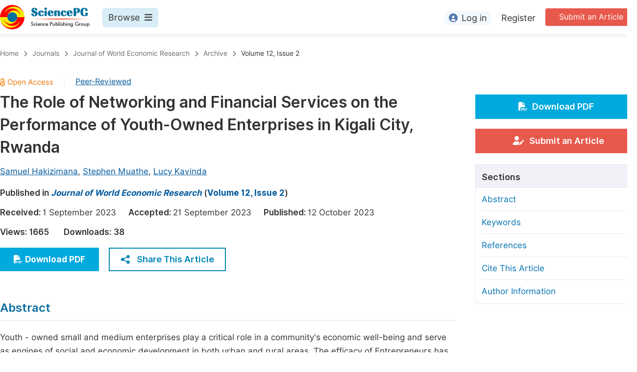

--- FILE ---
content_type: text/html;charset=UTF-8
request_url: https://sciencepublishinggroup.com/article/10.11648/j.jwer.20231202.13
body_size: 121843
content:
<!doctype html>
<html>
<head>
<title>The Role of Networking and Financial Services on the Performance of Youth-Owned Enterprises in Kigali City, Rwanda, Journal of World Economic Research, Science Publishing Group</title>
<meta name="description" content="Youth - owned small and medium enterprises play a critical role in a community&#39;s economic well-being and serve as engines of social and economic development in both urban and rural areas. The efficacy of Entrepreneurs has been recognized in many countries as being essential for the global fight against poverty, corporate development, and rapid industrialization. Young entrepreneurs have a crucial role in the processes of creating and maintaining a successful economy as well as insuring inclusive distribution, both in developed nations and in countries still in the process of developing the national economy. Financial services and networking services contribute a lot in the world&#39;s financial markets, and in recent decades, its growth has accelerated Financial and networking services are an essential element in both government and non-government activities to increase employment, increase income, and deliver a stable economy. Nevertheless, firms in Rwanda are performing poorly, with business output falling from 58% in 2020 to 30% in 2021. These barriers can be overcome by using financial and networking services as approaches. Consequently, the purpose of this article was to examine the impact of social networking services and the impact of financial services on the performance of youth-owned businesses in Kigali, Rwanda. The key theories comprised resource-based theory, dynamic capacity theory, Schumpeter&#39;s Theory of Innovation, Stages of Development Theory, and contingency theory. The research philosophy adopted in this in investigation was positivism. An explanatory study design was used on a sample size of 154 enterprises chosen from a target population of 256 enterprises in Kigali, Rwanda. The research suggests policies and practical implications for improving financial and networking services on the performance of Rwandan youth-owned business entities. The investigation suggests that executives of youth-owned businesses boost their networking and financial services so that firms can learn more and gain vital prospective, allowing them to more effectively handle their businesses and improve their future success and profitability. The Rwandan government should assess the charges levied by the enterprise and the procedure of acquiring a permit to engage in the company&#39;s activities. This will make it possible for young business owners to understand and take advantage of numerous financial services and networking services, which will ultimately improve their business performance.">
<meta name="Keywords" content="Resource-Based Theory View, Dynamic Capability Theory, Schumpeter&#39;s Theory of Innovation, Stages of Development Theory, Contingency Theory, Networking Services, and Financial Services">
<link rel="stylesheet" href="/js/bootstrap/css/bootstrap.min.css?v=20250925111126">

      <meta name="dc.title" content="The Role of Networking and Financial Services on the Performance of Youth-Owned Enterprises in Kigali City, Rwanda">
      <meta name="dc.creator" content="Samuel Hakizimana"><meta name="dc.creator" content="Stephen Muathe"><meta name="dc.creator" content="Lucy Kavinda">
      
      <meta name="dc.source" content="Journal of World Economic Research 2023, Volume 12, Page 69">
      <meta name="dc.date" content="2023-10-12">
      <meta name="dc.identifier" content="10.11648/j.jwer.20231202.13">
      <meta name="dc.publisher" content="Science Publishing Group">
      <meta name="dc.rights" content="2023 The Author(s)">
      <meta name="dc.copyright" content="2023 The Author(s)">
      <meta name="dc.rightsAgent" content="service@sciencepublishinggroup.com">
      <meta name="dc.format" content="text/pdf">
      <meta name="dc.language" content="En">
      <meta name="dc.description" content="Youth - owned small and medium enterprises play a critical role in a community&#39;s economic well-being and serve as engines of social and economic development in both urban and rural areas. The efficacy of Entrepreneurs has been recognized in many countries as being essential for the global fight against poverty, corporate development, and rapid industrialization. Young entrepreneurs have a crucial role in the processes of creating and maintaining a successful economy as well as insuring inclusive distribution, both in developed nations and in countries still in the process of developing the national economy. Financial services and networking services contribute a lot in the world&#39;s financial markets, and in recent decades, its growth has accelerated Financial and networking services are an essential element in both government and non-government activities to increase employment, increase income, and deliver a stable economy. Nevertheless, firms in Rwanda are performing poorly, with business output falling from 58% in 2020 to 30% in 2021. These barriers can be overcome by using financial and networking services as approaches. Consequently, the purpose of this article was to examine the impact of social networking services and the impact of financial services on the performance of youth-owned businesses in Kigali, Rwanda. The key theories comprised resource-based theory, dynamic capacity theory, Schumpeter&#39;s Theory of Innovation, Stages of Development Theory, and contingency theory. The research philosophy adopted in this in investigation was positivism. An explanatory study design was used on a sample size of 154 enterprises chosen from a target population of 256 enterprises in Kigali, Rwanda. The research suggests policies and practical implications for improving financial and networking services on the performance of Rwandan youth-owned business entities. The investigation suggests that executives of youth-owned businesses boost their networking and financial services so that firms can learn more and gain vital prospective, allowing them to more effectively handle their businesses and improve their future success and profitability. The Rwandan government should assess the charges levied by the enterprise and the procedure of acquiring a permit to engage in the company&#39;s activities. This will make it possible for young business owners to understand and take advantage of numerous financial services and networking services, which will ultimately improve their business performance.">
      <meta name="dc.subject" content="Resource-Based Theory View"><meta name="dc.subject" content="Dynamic Capability Theory"><meta name="dc.subject" content="Schumpeter&#39;s Theory of Innovation"><meta name="dc.subject" content="Stages of Development Theory"><meta name="dc.subject" content="Contingency Theory"><meta name="dc.subject" content="Networking Services"><meta name="dc.subject" content="and Financial Services">

      <meta name="prism.issn" content="2328-7748">
      
      <meta name="prism.publicationName" content="Journal of World Economic Research">
      <meta name="prism.publicationDate" content="2023-10-12">
      <meta name="prism.volume" content="12">
      <meta name="prism.number" content="2">
      
      <meta name="prism.startingPage" content="69">
      <meta name="prism.endingPage" content="80">
      <meta name="prism.copyright" content="2023 The Author(s)">
      <meta name="prism.rightsAgent" content="service@sciencepublishinggroup.com">
      <meta name="prism.url" content="https://www.sciencepg.com/article/10.11648/j.jwer.20231202.13">
      <meta name="prism.doi" content="doi:10.11648/j.jwer.20231202.13">

      <meta name="citation_issn" content="2328-7748">
      
      <meta name="citation_journal_title" content="Journal of World Economic Research">
      <meta name="citation_journal_abbrev" content="J. World Econ. Res.">
      <meta name="citation_publisher" content="Science Publishing Group">
      <meta name="citation_title" content="The Role of Networking and Financial Services on the Performance of Youth-Owned Enterprises in Kigali City, Rwanda">
      <meta name="citation_publication_date" content="2023/10">
      <meta name="citation_online_date" content="2023/10/12">
      <meta name="citation_volume" content="12">
      <meta name="citation_issue" content="2">
      <meta name="citation_firstpage" content="69">
      <meta name="citation_lastpage" content="80">
      
      <meta name="citation_fulltext_world_readable" content="">
      <meta name="citation_language" content="En">
      
        <meta name="citation_author" content="Samuel Hakizimana">
        
        
      
        <meta name="citation_author" content="Stephen Muathe">
        
        
      
        <meta name="citation_author" content="Lucy Kavinda">
        
        
      
      <meta name="citation_doi" content="doi:10.11648/j.jwer.20231202.13">
      <meta name="citation_id" content="1741182">
      <meta name="citation_pdf_url" content="http://article.sciencepg.com/pdf/jwer.20231202.13">
      <meta name="citation_reference" content="Abu Bakar, L. J., &amp;amp; Ahmad, H. (2010). Assessing the relationship between firm resources and product innovation performance: A resource-based view. Business Process Management Journal, 16 (3), 420–435. https://doi.org/10.1108/14637151011049430"><meta name="citation_reference" content="Afifah, I., &amp;amp; Sopiany, H. M. (2017). Challenges to women entrepreneurship in Kigali, Rwanda., 87 (1, 2), 149–200."><meta name="citation_reference" content="Ambrosini, V., Bowman, C., &amp;amp; Collier, N. (2009). Dynamic capabilities: An exploration of how firms renew their resource base. British Journal of Management, 20 (SUPP. 1). https://doi.org/10.1111/j.1467-8551.2008.00610.x"><meta name="citation_reference" content="Amha, W. (2015). Growth of youth-owned MSEs in Ethiopia: characteristics, determinants and challenges. Ethiopian Journal of Economics, 24 (2), 93-128–128."><meta name="citation_reference" content="Aterido, R., Hallward-Driemeier, M., &amp;amp; Pages, C. (2012). Investment Climate and Employment Growth: The Impact of Access to Finance, Corruption and Regulations Across Firms. SSRN Electronic Journal. https://doi.org/10.2139/ssrn.1820915"><meta name="citation_reference" content="Bernatzki, T., Busse, M., &amp;amp; Hoekstra, R. (2022). Promoting Rwanda’s business environment: Impact of reforms and drivers of change. Development Policy Review, 40 (2), 1–17. https://doi.org/10.1111/dpr.12578"><meta name="citation_reference" content="Brush, C. G., de Bruin, A., &amp;amp; Welter, F. (2009). A gender-aware framework for women’s entrepreneurship. International Journal of Gender and Entrepreneurship, 1 (1), 8–24. https://doi.org/10.1108/17566260910942318"><meta name="citation_reference" content="Cardoza, G., Fornes, G., Li, P., Xu, N., &amp;amp; Xu, S. (2015). China goes global: public policies’ influence on small- and medium-sized enterprises’ international expansion. Asia Pacific Business Review, 21 (2), 188–210. https://doi.org/10.1080/13602381.2013.876183"><meta name="citation_reference" content="Carnahan, S., Agarwal, R., &amp;amp; Campbell, B. (2010). The Effect of Firm Compensation Structures on the Mobility and Entrepreneurship of Extreme Performers. Business, 920 (October), 1–43. https://doi.org/10.1002/smj"><meta name="citation_reference" content="Chadwick, C., &amp;amp; Dabu, A. (2009). Human resources, human resource management, and the competitive advantage of firms: Toward a more comprehensive model of causal linkages. Organization Science, 20 (1), 253–272. https://doi.org/10.1287/orsc.1080.0375"><meta name="citation_reference" content="Connor, T. (2002). The resource-based view of strategy and its value to practising managers. Strategic Change, 11 (6), 307–316. https://doi.org/10.1002/jsc.593"><meta name="citation_reference" content="Croitoru, A. (2012). Schumpeter, J. A., 1934 (2008), The Theory of Economic Development: An Inquiry into Profitd, Capital, Credit, Interest and the Business Cycle, translated from The German by Redvers Opie News Brunswick (U. S. A) and London (U. K.): Transaction Publishers. A re. Journal of Comparative Research in Anthropology and Sociology, 3 (2), 137–148. http://papers.ssrn.com/sol3/papers.cfm?abstract_id=1496199"><meta name="citation_reference" content="Devos, J., Landeghem, H. Van, &amp;amp; Deschoolmeester, D. (2012). Rethinking IT governance for SMEs. Industrial Management and Data Systems, 112 (2), 206–223. https://doi.org/10.1108/02635571211204263"><meta name="citation_reference" content="Dushime, J., Nakalembe, I., Makuei, Y., Kwitonda, A., Hakizimana, S., &amp;amp; Muathe, S. (2022). Microfinance Institutions as a Vehicle for Poverty Eradication in Developing Countries: Evidence from the East African Community Member States. European Scientific Journal, ESJ, 18 (22), 207. https://doi.org/10.19044/esj.2022.v18n22p207"><meta name="citation_reference" content="Enock, T. (2016). Micro and Small Enterprises: a Case of Mutarakwa."><meta name="citation_reference" content="Fatoki, O. O. (2011). The Impact of Human, Social and Financial Capital on the Performance of Small and Medium-Sized Enterprises (SMEs) in South Africa. Journal of Social Sciences, 29 (3), 193–204. https://doi.org/10.1080/09718923.2011.11892970"><meta name="citation_reference" content="Hagabirema, K., &amp;amp; Kungu, G. K. (2020). Business Support Services and Performance of Small Medium Enterprises in Rwanda: Case of BDF Supported SMEs in Gicumbi District. International Journal of Scientific and Research Publications (IJSRP), 10 (4), p 10085. https://doi.org/10.29322/ijsrp.10.04.2020.p10085"><meta name="citation_reference" content="Hakizimana, S., &amp;amp; Muathe, S. (2023a). Digital Kenya: A Key Driver in Entrepreneurship Ecosystem in Higher Education. International Journal of Social Science and Education Research Studies, 03 (01), 2770–2782. https://doi.org/10.55677/ijssers/v03i1y2023-25"><meta name="citation_reference" content="Hakizimana, S., &amp;amp; Muathe, S. (2023b). Women Entrepreneurs in East Africa: How Women Integration can boost Entrepreneurial Solutions to Sustainable Development. A Review of Literature. 03 (04), 722–730."><meta name="citation_reference" content="Hakizimana, S., Wairimu, M. C., &amp;amp; Muathe, S. (2023). Digital Banking Transformation and Performance: Where Do We Stand ? 13 (01), 179–196."><meta name="citation_reference" content="Harash, E., Al-timimi, S., &amp;amp; Alsaadi, J. (2014). The Influence of Finance on Performance of Small and Medium Enterprises (SMES). International Journal of Engineering and Innovative Technology, 4 (3), 161–167."><meta name="citation_reference" content="Issa, A. G., &amp;amp; Kiruthu, F. (2019). Effect of Youth Enterprise Development Fund on the Performance of Youth Enterprises in Marsabit County, Kenya. International Academic Journal of Law, 1 (2), 138–164."><meta name="citation_reference" content="Janet, M., &amp;amp; Karanja Ngugi, K. (2014). Influence of Entrepreneurial Marketing on the Growth of Smes in Kiambu Town-Cbd, Kenya. European Journal of Business Management European Journal of Business Management European Journal of Business Management, 11 (11), 361–377. http://www.ejobm.org"><meta name="citation_reference" content="Kamasak, R. (2017). The contribution of tangible and intangible resources, and capabilities to a firm’s profitability and market performance. European Journal of Management and Business Economics, 26 (2), 252–275. https://doi.org/10.1108/EJMBE-07-2017-015"><meta name="citation_reference" content="Kamau, J. M. (2013). The role of youth enterprise development fund on growth of micro and small enterprises in Kenya: A case of Kiharu constituency, Murang’a county. November."><meta name="citation_reference" content="Kara, O. A. M. A. (2014). Dynamic capabilities. Paper Knowledge. Toward a Media History of Documents, 7 (2), 107–115."><meta name="citation_reference" content="Kariuki, F. K., Kyalo, T., &amp;amp; Ombaka, B. (2021a). Entrepreneurial Networking Strategic Renewal And Performance Of Youth Owned Agro-Processing Small And Medium Enterprises In Selected Counties In …. Manag Econ Res J, 7, 1–10. https://doi.org/10.18639/MERJ.2021.1431686"><meta name="citation_reference" content="Kariuki, F. K., Kyalo, T., &amp;amp; Ombaka, B. (2021b). Entrepreneurial Networking Strategic Renewal And Performance Of Youth Owned Agro-Processing Small And Medium Enterprises In Selected Counties In Kenya. 7 (Day 2006), 1–12. https://doi.org/10.18639/MERJ.2021.1431686"><meta name="citation_reference" content="Kayne, J. A. (2011). State Entrepreneurship Policies and Programs. SSRN Electronic Journal, November. https://doi.org/10.2139/ssrn.1260444"><meta name="citation_reference" content="Khattak, M. S., Anwar, M., &amp;amp; Clauß, T. (2021). The Role of Entrepreneurial Finance in Corporate Social Responsibility and New Venture Performance in an Emerging Market. Journal of Entrepreneurship, 30 (2), 336–366. https://doi.org/10.1177/09713557211025655"><meta name="citation_reference" content="Languilaire, J.-C. E. (2017). Businesses in Rwanda Sustainable Entrepreneurship, Marketing and Management for Sustainability. In International Business School JIBS Research Reports. www.ju.se"><meta name="citation_reference" content="Lenz, A. R. T. (2019). Environment, Strategy, Organization Structure and Performance: Patterns in One Industry Published by: Wiley Stable URL: https://www.jstor.org/stable/2485945 Structure and Performance: Patterns in One. 1 (3), 209–226."><meta name="citation_reference" content="Lose, T. (2021). Institutionalised Business Incubation: a Frontier For Accelerating Entrepreneurship in African Countries. Academy of Entrepreneurship Journal, 17 (January), 1–10."><meta name="citation_reference" content="Madhani, P. (2009). Resource Based View (RBV) of Competitive Advantage: Impotant Issues and Implications. KHOJ Journal of Indian Management Research and Practices, 1 (2), 2–12. http://papers.ssrn.com/sol3/papers.cfm?abstract_id=1578704"><meta name="citation_reference" content="Maros, H., &amp;amp; Juniar, S. (2016). Micro-credit Access and Growth of youth owned Micro and small retail enterprise in tharaka constituency, Kenya."><meta name="citation_reference" content="Mengstie, B. (2016). Impact of Business Development Services on Performance of Micro and Small Enterprises in East Amhara Region of Ethiopia. In European Journal of Business and Management www.iiste.org ISSN (Vol. 8, Issue 4). Online. www.iiste.org"><meta name="citation_reference" content="Mkansi, M., &amp;amp; Acheampong, E. A. (2012). Research philosophy debates and classifications: Students’ dilemma. Electronic Journal of Business Research Methods, 10 (2), 132–140."><meta name="citation_reference" content="Muda, S., &amp;amp; Rahman, M. R. C. A. (2016). Human Capital in SMEs Life Cycle Perspective. Procedia Economics and Finance, 35 (October 2015), 683–689. https://doi.org/10.1016/s2212-5671(16)00084-8"><meta name="citation_reference" content="Muijs, D., West, M., &amp;amp; Ainscow, M. (2010). Why network? Theoretical perspectives on networking. School Effectiveness and School Improvement, 21 (1), 5–26. https://doi.org/10.1080/09243450903569692"><meta name="citation_reference" content="Musara, M. (2010). The role played by Business Development Services Providers (BDSs) in improving access to finance by start-up SMEs in the Buffalo City Municipality."><meta name="citation_reference" content="Mwaniki, Z., Ngugi, P., &amp;amp; Nyang’au, S. (2022). Relationship Between Business Development Services and Growth of Small and Medium Enterprises in Kenya. European Journal of Business and Strategic Management, 7 (1), 1–14. https://doi.org/10.47604/ejbsm.1480"><meta name="citation_reference" content="Nakalembe, I., Dushime, J., Makuei, Y., &amp;amp; Kwitonda, A. (2023). Financing Start-ups, the Need, Relevance, Facets and Constraints in Kenya Start-ups Ecosystem. January. https://doi.org/10.6007/IJARBSS/v13-i1/16226"><meta name="citation_reference" content="Nica, M., Grayson, M., &amp;amp; Gray, G. T. (2015). Taxonomy of the determinants of entrepreneurial activity. Journal of Economics and Economic Education Research, 16 (3), 119–144."><meta name="citation_reference" content="Nkusi, B. (2017). Non Government al oraganization activities. A Case Study on African leadership and reconciliation in Rwanda."><meta name="citation_reference" content="Nyadida, R. A., &amp;amp; Otuya, W. N. (2021). C.(2021). Effects of business support services on performance of women owned small and micro enterprises in Mathare slums, Nairobi County. Journal of Economics and Finance, http://www.iajournals.org/articles/iajef_v3_i7_239_263.pdf"><meta name="citation_reference" content="Ogunnaike, O., &amp;amp; Kehinde, O. (2013). Social networking and business performance: The case of selected entrepreneurs in Ota, Nigeria. Journal of Business Administration and Management Sciences Research, 2 (5), 116–122."><meta name="citation_reference" content="Ombi, N., Ambad, S. N. A., &amp;amp; Bujang, I. (2018a). The Effect of Business Development Services on Small Medium Enterprises (SMEs) Performance. International Journal of Academic Research in Business and Social Sciences, 8 (3). https://doi.org/10.6007/ijarbss/v8-i3/3910"><meta name="citation_reference" content="Ombi, N., Ambad, S. N. A., &amp;amp; Bujang, I. (2018b). The Effect of Business Development Services on Small Medium Enterprises (SMEs) Performance. International Journal of Academic Research in Business and Social Sciences, 8 (3). https://doi.org/10.6007/ijarbss/v8-i3/3910"><meta name="citation_reference" content="Onsongo, S. K., Muathe, S. M. A., &amp;amp; Mwangi, L. W. (2020). Financial risk and financial performance: evidence and insights from commercial and services listed companies in nairobi securities exchange, kenya. International Journal of Financial Studies, 8 (3), 1–15. https://doi.org/10.3390/ijfs8030051"><meta name="citation_reference" content="Osmani, E., &amp;amp; Kraja, Y. B. (2015). Importance Of External And Internal Enviroment In Creatio Of Competitive Advantage To SMEs. (Case Of SMEs, In The Northern Region Of Albania). European Scientific Journal, 11 (13), 120–130. https://doi.org/10.19044/esj.2015.v11n13p"><meta name="citation_reference" content="Press, C. (2010). Robinson ’ s Economics of Imperfect Competition Author (s): Joseph A. Schumpeter and A. J. Nichol Published by: The University of Chicago Press Stable URL: http://www.jstor.org/stable/1823265 IT CANNOT be repeated too often that the case of perfect. 42 (2), 249–259."><meta name="citation_reference" content="Prijadi, R., Wulandari, P., Desiana, P. M., Pinagara, F. A., &amp;amp; Novita, M. (2020). Financing needs of micro-enterprises along their evolution. International Journal of Ethics and Systems, 36 (2), 263–284. https://doi.org/10.1108/IJOES-05-2018-0071"><meta name="citation_reference" content="Razavi, S. H., &amp;amp; Attarnezhad, O. (2010). International Journal of Business and Social Science. Management of Organizational Innovatio, 1 (1), 226–232. http://www.ijbssnet.com/journals/Vol_4_No_1_January_2013/26.pdf"><meta name="citation_reference" content="Rogerson, C. M. (2008). Tracking SMME Development in South Africa: Issues of Finance, Training and the Regulatory Environment. Urban Forum, 19 (1), 61–81. https://doi.org/10.1007/s12132-008-9025-x"><meta name="citation_reference" content="Rwanda Ministry of Trade and Industry. (2020). Wranda Entrepreneurship Development Policy. April, 1–60. https://www.minicom.gov.rw/fileadmin/user_upload/Minicom/Publications/Policies/Entrepreneurship_Development_Policy_-_EDP.pdf"><meta name="citation_reference" content="Rwanda, U. N. (2014). Youth and Women Employment Government of Rwanda and One United Nations - Rwanda. 1–78."><meta name="citation_reference" content="Sangwa, S. (2021a). An assessment of the contribution of different factors in the development of youth-led enterprises in Nyanza district, Rwanda. Open Journal of Business, 1 (3). www.openchristian.education"><meta name="citation_reference" content="Sangwa, S. (2021b). An assessment of the contribution of different factors in the development of youth-led enterprises in Nyanza district, Rwanda. Open Journal of Business, 1 (3). www.openchristian.education"><meta name="citation_reference" content="Schultz, J. N. (2013). Discriminating tastes: How advertisements taught consumerism and race to Gilded Age youths. May, 126. http://ezproxy.nottingham.ac.uk/login?url=http://search.proquest.com/docview/1400487988?accountid=8018%5Cnhttp://sfx.nottingham.ac.uk/sfx_local/?url_ver=Z39.88-2004&amp;amp;rft_val_fmt=info:ofi/fmt:kev:mtx:dissertation&amp;amp;genre=dissertations+&amp;amp;+theses&amp;amp;sid=ProQ:ABI/I"><meta name="citation_reference" content="Tang, Y. K. (2011). The influence of networking on the internationalization of SMEs: Evidence from internationalized Chinese firms. International Small Business Journal, 29 (4), 374–398. https://doi.org/10.1177/0266242610369748"><meta name="citation_reference" content="Teece, D. J., Pisano, G., &amp;amp; Shuen, A. (2009). Dynamic capabilities and strategic management. Knowledge and Strategy, 18 (April 1991), 77–116. https://doi.org/10.1093/0199248540.003.0013"><meta name="citation_reference" content="Uwitonze, M. (2016). Small and medium enterprises and job creation in Rwanda. http://dr.ur.ac.rw/bitstream/handle/123456789/84/UWITONZE Marc.pdf?sequence=1&amp;amp;isAllowed=y"><meta name="citation_reference" content="Veliu, L., &amp;amp; Manxhari, M. (2017). The impact of Managerial Comptences On Business Performance: SME’s In Kosovo. Social Sciences Vadyba Journal of Management, 30(1), 59–65."><meta name="citation_reference" content="Wairimu, Z. C., &amp;amp; Mwilaria, S. M. (2017). Microfinance institutions’ social intermediation and micro and small enterprises survival in Thika town, Kenya. Asia Pasific Journal of Multidisciplinary Research, 5 (2), 87–93. https://www.academia.edu/download/62127211/APJMR-2017.5.2.1020200217-797-rhas60.pdf"><meta name="citation_reference" content="Wang, C. L., &amp;amp; Ahmed, P. K. (2007). Dynamic capabilities: A review and research agenda. International Journal of Management Reviews, 9 (1), 31–51. https://doi.org/10.1111/j.1468-2370.2007.00201.x"><meta name="citation_reference" content="Warnier, V., Weppe, X., &amp;amp; Lecocq, X. (2013). Extending resource-based theory: Considering strategic, ordinary and junk resources. Management Decision, 51 (7), 1359–1379. https://doi.org/10.1108/MD-05-2012-0392"><meta name="citation_reference" content="Wiklund, J., &amp;amp; Shepherd, D. (2003). Knowledge-based resources, entrepreneurial orientation, and the performance of small and medium-sized businesses. Strategic Management Journal, 24 (13), 1307–1314. https://doi.org/10.1002/smj.360"><meta name="citation_reference" content="Zahra, S. A., Sapienza, H. J., &amp;amp; Davidsson, P. (2006). Entrepreneurship and dynamic capabilities: A review, model and research agenda. Journal of Management Studies, 43 (4), 917–955. https://doi.org/10.1111/j.1467-6486.2006.00616.x"><meta name="citation_reference" content="Zhou, S., &amp;amp; Tewari, D. D. (2019). Shadow financial services and firm performance in South Africa. Cogent Economics and Finance, 7 (1). https://doi.org/10.1080/23322039.2019.1603654"><meta name="citation_reference" content="Zollo, M., &amp;amp; Winter, S. G. (2002). Deliberate learning and the evolution of dynamic capabilities. Organization Science, 13 (3), 339–351. https://doi.org/10.1287/orsc.13.3.339.2780"><meta name="citation_reference" content="Zott, C. (2003). Dynamic capabilities and the emergence of intraindustry differential firm performance: Insights from a simulation study. Strategic Management Journal, 24 (2), 97–125. https://doi.org/10.1002/smj.288">
      <meta name="fulltext_pdf" content="http://article.sciencepg.com/pdf/jwer.20231202.13">

      <meta property="og:site_name" content="Science Publishing Group">
      <meta property="og:type" content="article">
      <meta property="og:url" content="https://www.sciencepg.com/article/10.11648/j.jwer.20231202.13">
      <meta property="og:title" content="The Role of Networking and Financial Services on the Performance of Youth-Owned Enterprises in Kigali City, Rwanda">
      <meta property="og:description" content="Youth - owned small and medium enterprises play a critical role in a community&#39;s economic well-being and serve as engines of social and economic development in both urban and rural areas. The efficacy of Entrepreneurs has been recognized in many countries as being essential for the global fight against poverty, corporate development, and rapid industrialization. Young entrepreneurs have a crucial role in the processes of creating and maintaining a successful economy as well as insuring inclusive distribution, both in developed nations and in countries still in the process of developing the national economy. Financial services and networking services contribute a lot in the world&#39;s financial markets, and in recent decades, its growth has accelerated Financial and networking services are an essential element in both government and non-government activities to increase employment, increase income, and deliver a stable economy. Nevertheless, firms in Rwanda are performing poorly, with business output falling from 58% in 2020 to 30% in 2021. These barriers can be overcome by using financial and networking services as approaches. Consequently, the purpose of this article was to examine the impact of social networking services and the impact of financial services on the performance of youth-owned businesses in Kigali, Rwanda. The key theories comprised resource-based theory, dynamic capacity theory, Schumpeter&#39;s Theory of Innovation, Stages of Development Theory, and contingency theory. The research philosophy adopted in this in investigation was positivism. An explanatory study design was used on a sample size of 154 enterprises chosen from a target population of 256 enterprises in Kigali, Rwanda. The research suggests policies and practical implications for improving financial and networking services on the performance of Rwandan youth-owned business entities. The investigation suggests that executives of youth-owned businesses boost their networking and financial services so that firms can learn more and gain vital prospective, allowing them to more effectively handle their businesses and improve their future success and profitability. The Rwandan government should assess the charges levied by the enterprise and the procedure of acquiring a permit to engage in the company&#39;s activities. This will make it possible for young business owners to understand and take advantage of numerous financial services and networking services, which will ultimately improve their business performance.">
    
<head>
  
    <meta charset="utf-8">
    
      <meta charset="utf-8">
      <link rel="stylesheet" type="text/css" href="/css/font.min.css?v=20250722130714">
      <link rel="stylesheet" type="text/css" href="/css/common.min.css?v=20250722130714">
      <link rel="stylesheet" type="text/css" href="/css/selectJournalForm.min.css?v=20250722130714">
      <link rel="stylesheet" href="/css/all.min.css?v=20250722130714">
      <link rel="stylesheet" href="/css/problem_feedback.min.css?v=20250722130714">
      <script src="/js/jquery-1.11.3.min.js?v=20250722130714"></script>
      <script src="/js/clipboard/clipboard.min.js?v=20250722130714"></script>
      <script src="/js/common.min.js?v=20250722130714"></script>
      <script src="/js/jquery.sticky-sidebar.min.js?v=20250722130714"></script>
      <script src="/js/customsize-validate.min.js?v=20250722130714"></script>

      <script src="/ajax/libs/layer/layer.min.js?v=20250722130714"></script>
      <script src="/ajax/libs/layer/lang/en.js?v=20250722130714"></script>
    
    <link rel="stylesheet" type="text/css" href="/journal/css/journal_common.min.css?v=20251023113222">
    <script src="/js/layout/decorator_single_journal.min.js?v=20251023113222"></script>
  
</head>

<script type="text/javascript" src="/js/countUp.min.js?v=20250925111126"></script>
<script src="/js/bootstrap/js/bootstrap.min.js?v=20250925111126"></script>
<script type="text/javascript" src="/js/mt-tabpage.js?v=20250925111126"></script>
<script src="/js/slider.js?v=20250925111126"></script>
<script type="text/javascript" src="/js/jquery.cycle.all.min.js?v=20250925111126"></script>
<script src="/journal/js/journal.min.js?v=20250925111126"></script>

<script src="/journal/js/article_detail.min.js?v=20250925111126"></script>
<script src="/journal/js/journal_article.min.js?v=20250925111126"></script>
<script src="/js/clipboard/clipboard.min.js?v=20250925111126"></script>

<link rel="stylesheet" href="/journal/css/journal_article_new.css?v=20250925111126">


      <link rel="stylesheet" type="text/css" href="/journal/css/downloadValidation.min.css?v=20241122084834">
      <script type="text/javascript" src="/journal/js/downloadValidation.min.js?v=20241122084834"></script>
    
</head>
<body>
	
      <div class="article_detail_header">
        <div class="article_menu">
          <div class="content clearfix">
            <div class="logo left">
              <a href="/" target="_blank"><img src="/img/logo.png"></a>
            </div>
            <div class="browse_item left">
              <div class="browse_nav">
                <a href="javascript:;" class="browse">
                  Browse<i class="fas fa-bars"></i>
                </a>
              </div>
              <div class="browse_menu">
                <div class="content clearfix">
                  <div class="borwse_left browse_block left">
                    <p class="menu_title"><a href="/journals/browse-by-subject" target="_blank">Journals By Subject</a></p>
                    <div class="col-sm">
                      <div class="menu_subject">
                        <a href="/journals/browse-by-subject/11" target="_blank">
                          <i class="fas fa-dna"></i>
                          Life Sciences, Agriculture &amp; Food
                        </a>
                      </div>
                      <div class="menu_subject">
                        <a href="/journals/browse-by-subject/70" target="_blank">
                          <i class="fas fa-flask"></i>
                          Chemistry
                        </a>
                      </div>
                      <div class="menu_subject">
                        <a href="/journals/browse-by-subject/15" target="_blank">
                          <i class="fas fa-capsules"></i>
                          Medicine &amp; Health
                        </a>
                      </div>
                      <div class="menu_subject">
                        <a href="/journals/browse-by-subject/51" target="_blank">
                          <i class="fas fa-gem"></i>
                          Materials Science
                        </a>
                      </div>
                      <div class="menu_subject">
                        <a href="/journals/browse-by-subject/12" target="_blank">
                          <i class="fas fa-atom"></i>
                          Mathematics &amp; Physics
                        </a>
                      </div>
                      <div class="menu_subject">
                        <a href="/journals/browse-by-subject/23" target="_blank">
                          <i class="fas fa-desktop-alt"></i>
                          Electrical &amp; Computer Science
                        </a>
                      </div>
                      <div class="menu_subject">
                        <a href="/journals/browse-by-subject/16" target="_blank">
                          <i class="fas fa-globe-americas"></i>
                          Earth, Energy &amp; Environment
                        </a>
                      </div>
                      <div class="menu_subject">
                        <a href="/journals/browse-by-subject/60" target="_blank">
                          <i class="fas fa-digging"></i>
                          Architecture &amp; Civil Engineering
                        </a>
                      </div>
                      <div class="menu_subject">
                        <a href="/journals/browse-by-subject/19" target="_blank">
                          <i class="fas fa-graduation-cap"></i>
                          Education
                        </a>
                      </div>
                      <div class="menu_subject">
                        <a href="/journals/browse-by-subject/17" target="_blank">
                          <i class="fas fa-coins"></i>
                          Economics &amp; Management
                        </a>
                      </div>
                      <div class="menu_subject">
                        <a href="/journals/browse-by-subject/20" target="_blank">
                          <i class="fas fa-male"></i>
                          Humanities &amp; Social Sciences
                        </a>
                      </div>
                      <div class="menu_subject">
                        <a href="/journals/browse-by-subject/18" target="_blank">
                          <i class="fas fa-pencil-ruler"></i>
                          Multidisciplinary
                        </a>
                      </div>
                    </div>
                  </div>
                  <div class="borwse_middle browse_block left">
                    <p class="menu_title"><a href="/books" target="_blank">Books</a></p>
                    <div class="col-sm">
                      <div class="menu_subject">
                        <a href="/books/publish-conference-abstract-books" target="_blank"><i class="fas fa-book"></i>Publish Conference Abstract Books</a>
                      </div>
                      <div class="menu_subject">
                        <a href="/books/upcoming-conference-abstract-books" target="_blank"><i class="fas fa-book"></i>Upcoming Conference Abstract Books</a>
                      </div>
                      <div class="menu_subject">
                        <a href="/books/published-conference-abstract-books" target="_blank"><i class="fas fa-book"></i>Published Conference Abstract Books</a>
                      </div>
                      <div class="menu_subject">
                        <a href="/books/publish-your-books" target="_blank"><i class="fas fa-book-open"></i>Publish Your Books</a>
                      </div>
                      <div class="menu_subject">
                        <a href="/books/upcoming-books" target="_blank"><i class="fas fa-book-open"></i>Upcoming Books</a>
                      </div>
                      <div class="menu_subject">
                        <a href="/books/published-books" target="_blank"><i class="fas fa-book-open"></i>Published Books</a>
                      </div>
                    </div>
                    <p class="menu_title"><a href="/proceedings" target="_blank">Proceedings</a></p>
                    <p class="menu_title"><a href="/events" target="_blank">Events</a></p>
                    <div class="col-sm">
                      <div class="menu_subject">
                        <a href="/events" target="_blank"><i class="fas fa-users"></i>Events</a>
                      </div>
                      <div class="menu_subject">
                        <a href="/events/five-types-of-conference-publications" target="_blank"><i class="fas fa-file-edit"></i>Five Types of Conference Publications</a>
                      </div>
                    </div>
                    <p class="menu_title"><a href="/join-the-editorial-board" target="_blank">Join</a></p>
                    <div class="col-sm">
                      <div class="menu_subject">
                        <a href="/join-us#Join_as_Editorial_Board_Member" target="_blank"><i class="fas fa-user-friends"></i>Join as Editorial Board Member</a>
                      </div>
                      <div class="menu_subject">
                        <a href="/join-us#Become_a_Reviewer" target="_blank"><i class="fas fa-user-tie"></i>Become a Reviewer</a>
                      </div>
                    </div>
                  </div>
                  <div class="borwse_right browse_block left">
                    <p class="menu_title"><a href="/information/for-authors" target="_blank">Information</a></p>
                    <div class="col-sm">
                      <div class="menu_subject">
                        <a href="/information/for-authors" target="_blank"><i class="fas fa-user-edit"></i>For Authors</a>
                      </div>
                      <div class="menu_subject">
                        <a href="/information/for-reviewers" target="_blank"><i class="fas fa-user-tie"></i>For Reviewers</a>
                      </div>
                      <div class="menu_subject">
                        <a href="/information/for-editors" target="_blank"><i class="fas fa-user-friends"></i>For Editors</a>
                      </div>
                      <div class="menu_subject">
                        <a href="/information/for-conference-organizers" target="_blank"><i class="fas fa-user-friends"></i>For Conference Organizers</a>
                      </div>
                      <div class="menu_subject">
                        <a href="/information/for-librarians" target="_blank"><i class="fas fa-building"></i>For Librarians</a>
                      </div>
                      <div class="menu_subject" style="margin-top: 20px;">
                        <a href="/information/article-processing-charges" target="_blank"><i class="fas fa-coins"></i>Article Processing Charges</a>
                      </div>
                      <div class="menu_subject">
                        <a href="/special-issues/guidelines" target="_blank"><i class="fas fa-compass"></i>Special Issue Guidelines</a>
                      </div>
                      <div class="menu_subject">
                        <a href="/information/editorial-process" target="_blank"><i class="fas fa-file-alt"></i>Editorial Process</a>
                      </div>
                      <div class="menu_subject">
                        <a href="/information/manuscript-transfers" target="_blank"><i class="fas fa-random"></i>Manuscript Transfers</a>
                      </div>
                      <div class="menu_subject">
                        <a href="/information/peer-review-at-sciencepg" target="_blank"><i class="fas fa-file-edit"></i>Peer Review at SciencePG</a>
                      </div>
                      <div class="menu_subject">
                        <a href="/information/open-access" target="_blank"><i class="fas fa-unlock"></i>Open Access</a>
                      </div>

                      <div class="menu_subject">
                        <a href="/information/copyright-and-license" target="_blank"><i class="fas fa-copyright"></i>Copyright and License</a>
                      </div>
                      <div class="menu_subject">
                        <a href="/information/ethical-guidelines" target="_blank"><i class="fas fa-pen-square"></i>Ethical Guidelines</a>
                      </div>
                    </div>
                  </div>
                </div>
              </div>
            </div>
            <div class="submit_item right">
              <a href="/submit-an-article" class="submit" target="_blank">Submit an Article</a>
            </div>
            <div class="login_item right">
              <div class="login_register">
                <a href="https://sso.sciencepg.com/login" class="platform_login" target="_blank">
                  <i class="fas fa-user-circle"></i>Log in
                </a>
                <a href="https://sso.sciencepg.com/register" target="_blank">
                  Register
                </a>
              </div>

              

            </div>
          </div>

        </div>
      </div>

    
	
  <div class="page_nav_track" id="Back_to_top">
    <div class="content">
      <nav>
        <ul>
          <li>
            <a href="/" class="tohead">Home</a>
          </li>
          <li>
            <span><i class="fas fa-chevron-right"></i></span>
            <a href="/journals/browse-by-subject" class="tohead">Journals</a>
          </li>
          <li>
            <span><i class="fas fa-chevron-right"></i></span>
            <a href="/journal/174/home" class="tohead">Journal of World Economic Research</a>
          </li>
          <li>
            <span><i class="fas fa-chevron-right"></i></span>
            <a href="/journal/174/archive" class="tohead">Archive</a>
          </li>
          <li>
            <span><i class="fas fa-chevron-right"></i></span>
            <a href="/journal/174/archive/1741202" class="tohead">Volume 12, Issue 2</a>
          </li>
          
        </ul>
      </nav>
    </div>
  </div>


	<div class="content clearfix">
		<div class="article_content_left left">
			<input type="hidden" id="articleUniqueID" value="j.jwer.20231202.13">
			<div class="article_header">
				<div class="article_header_top">
					
					<a href="/journal/174/open-access" target="_blank"><img src="/img/oa.png" class="oa"></a>
					<span>|</span>
					<a href="/journal/174/peer-review-at-sciencepg" style="color: #00599c; text-decoration: underline;" target="_blank">Peer-Reviewed</a>
				</div>
				<h3 class="ArticleTitle">The Role of Networking and Financial Services on the Performance of Youth-Owned Enterprises in Kigali City, Rwanda</h3>

				<div class="article_author">
					<span class="author">
						<a
							href="javascript:;" data-target="#author0" class="AuthorName"
						>Samuel Hakizimana</a>,&nbsp;
						<div class="author_item person-info" id="author0" style="display: none;">

							<p class="author_name">Samuel Hakizimana</p>
							<p class="Affiliation">Department of Business Administration, Kenyatta University, Nairobi, Kenya</p>
							
							
							
						</div>
					</span><span class="author">
						<a
							href="javascript:;" data-target="#author1" class="AuthorName"
						>Stephen Muathe</a>,&nbsp;
						<div class="author_item person-info" id="author1" style="display: none;">

							<p class="author_name">Stephen Muathe</p>
							<p class="Affiliation">Department of Business Administration, Kenyatta University, Nairobi, Kenya</p>
							
							
							
						</div>
					</span><span class="author">
						<a
							href="javascript:;" data-target="#author2" class="AuthorName"
						>Lucy Kavinda</a>
						<div class="author_item person-info" id="author2" style="display: none;">

							<p class="author_name">Lucy Kavinda</p>
							<p class="Affiliation">Department of Business Administration, Kenyatta University, Nairobi, Kenya</p>
							
							
							
						</div>
					</span>
				</div>
				<div class="published">
					<span>Published in </span>
					<a href="/journal/174/home" target="_blank"><i>Journal of World Economic Research</i></a> (<a href="/journal/174/archive/1741202" target="_blank">Volume 12, Issue 2</a>)
				</div>
				<div class="article_time">
					<span>Received: </span>1 September 2023&nbsp;&nbsp;&nbsp;&nbsp;
					<span>Accepted: </span>21 September 2023&nbsp;&nbsp;&nbsp;&nbsp;
					<span>Published: </span>12 October 2023
				</div>
				<div class="vd">
					<input type="hidden" id="downloadTotalizationUrl" value="https://w.sciencepublishinggroup.com/">
					<span>Views:</span> <span class="spanViews"></span>&nbsp;&nbsp;&nbsp;&nbsp;&nbsp;&nbsp;<span>Downloads:</span> <span class="spanDownloads"></span>
				</div>
				<div class="operation clearfix">
					<div class="view_more left">
						<a
								href="https://article.sciencepublishinggroup.com/pdf/jwer.20231202.13"  target="_blank"
								onclick="downLoadArticle(10083557, &quot;https:\/\/w.sciencepublishinggroup.com\/&quot;, &#39;.spanDownloads&#39;, &quot;https:\/\/article.sciencepublishinggroup.com\/&quot;, &quot;pdf\/jwer.20231202.13&quot;, true)"
						>
							<i class="fas fa-file-pdf"></i>Download PDF
						</a>

						
					</div>
					<!--<div class="add_ope right">
						<a href="javascript:;">
							<p>Add to Mendeley</p>
							<img src="/img/mendeley_icon.png">
						</a>
					</div>-->
					<div class="add_ope share_btn left">
						<a href="javascript:;" id="toggleButton">
							<img src="/img/share_icon.png">Share This Article
						</a>
						<div class="share_item toggle-div" id="myDiv">
							<div class="s-popup__arrow"></div>
							<div class="share_list">
								<ul>
									<li>
										<a id="twitterUrl" target="_blank"><img src="/img/twitter_icon.png">Twitter</a>
									</li>
									<li>
										<a id="linkedInUrl" target="_blank"><img src="/img/LinkedIn_icon.png">Linked In</a>
									</li>
									<li>
										<a id="facebookUrl" target="_blank"><img src="/img/facebook_icon.png">Facebook</a>
									</li>
								</ul>
								<script type="text/javascript">
									var twitterUrl = "https://twitter.com/intent/tweet?text=" + twitterUrlEncode("The Role of Networking and Financial Services on the Performance of Youth-Owned Enterprises in Kigali City, Rwanda");
									twitterUrl += "&hashtags=" + twitterUrlEncode("Science Publishing Group");
									twitterUrl += "&url=" + twitterUrlEncode(location.origin + "/" + "article\/10.11648\/j.jwer.20231202.13");

									var linkedInUrl = "http://www.linkedin.com/shareArticle?mini=true&title=" + encodeURIComponent("The Role of Networking and Financial Services on the Performance of Youth-Owned Enterprises in Kigali City, Rwanda");
									linkedInUrl += encodeURIComponent("&source=" + location.origin + "&summary=" + getMoreContentShow("Youth - owned small and medium enterprises play a critical role in a community's economic well-being and serve as engines of social and economic development in both urban and rural areas. The efficacy of Entrepreneurs has been recognized in many countries as being essential for the global fight against poverty, corporate development, and rapid industrialization. Young entrepreneurs have a crucial role in the processes of creating and maintaining a successful economy as well as insuring inclusive distribution, both in developed nations and in countries still in the process of developing the national economy. Financial services and networking services contribute a lot in the world's financial markets, and in recent decades, its growth has accelerated Financial and networking services are an essential element in both government and non-government activities to increase employment, increase income, and deliver a stable economy. Nevertheless, firms in Rwanda are performing poorly, with business output falling from 58% in 2020 to 30% in 2021. These barriers can be overcome by using financial and networking services as approaches. Consequently, the purpose of this article was to examine the impact of social networking services and the impact of financial services on the performance of youth-owned businesses in Kigali, Rwanda. The key theories comprised resource-based theory, dynamic capacity theory, Schumpeter's Theory of Innovation, Stages of Development Theory, and contingency theory. The research philosophy adopted in this in investigation was positivism. An explanatory study design was used on a sample size of 154 enterprises chosen from a target population of 256 enterprises in Kigali, Rwanda. The research suggests policies and practical implications for improving financial and networking services on the performance of Rwandan youth-owned business entities. The investigation suggests that executives of youth-owned businesses boost their networking and financial services so that firms can learn more and gain vital prospective, allowing them to more effectively handle their businesses and improve their future success and profitability. The Rwandan government should assess the charges levied by the enterprise and the procedure of acquiring a permit to engage in the company's activities. This will make it possible for young business owners to understand and take advantage of numerous financial services and networking services, which will ultimately improve their business performance.", 200))
									linkedInUrl += "&url=" + encodeURIComponent(location.origin + "/" + "article\/10.11648\/j.jwer.20231202.13");

									var facebookUrl = "https://www.facebook.com/sharer.php?u=" + location.origin + "/" + "article\/10.11648\/j.jwer.20231202.13";
								</script>
							</div>
						</div>
					</div>
				</div>
			</div>
			<div class="article_body">
				<div class="section" id="abstract">
					<div class="Abatract">Abstract</div>
					<p class="AbatractContent">Youth - owned small and medium enterprises play a critical role in a community's economic well-being and serve as engines of social and economic development in both urban and rural areas. The efficacy of Entrepreneurs has been recognized in many countries as being essential for the global fight against poverty, corporate development, and rapid industrialization. Young entrepreneurs have a crucial role in the processes of creating and maintaining a successful economy as well as insuring inclusive distribution, both in developed nations and in countries still in the process of developing the national economy. Financial services and networking services contribute a lot in the world's financial markets, and in recent decades, its growth has accelerated Financial and networking services are an essential element in both government and non-government activities to increase employment, increase income, and deliver a stable economy. Nevertheless, firms in Rwanda are performing poorly, with business output falling from 58% in 2020 to 30% in 2021. These barriers can be overcome by using financial and networking services as approaches. Consequently, the purpose of this article was to examine the impact of social networking services and the impact of financial services on the performance of youth-owned businesses in Kigali, Rwanda. The key theories comprised resource-based theory, dynamic capacity theory, Schumpeter's Theory of Innovation, Stages of Development Theory, and contingency theory. The research philosophy adopted in this in investigation was positivism. An explanatory study design was used on a sample size of 154 enterprises chosen from a target population of 256 enterprises in Kigali, Rwanda. The research suggests policies and practical implications for improving financial and networking services on the performance of Rwandan youth-owned business entities. The investigation suggests that executives of youth-owned businesses boost their networking and financial services so that firms can learn more and gain vital prospective, allowing them to more effectively handle their businesses and improve their future success and profitability. The Rwandan government should assess the charges levied by the enterprise and the procedure of acquiring a permit to engage in the company's activities. This will make it possible for young business owners to understand and take advantage of numerous financial services and networking services, which will ultimately improve their business performance.</p>
				</div>
				<div class="article_basic_info">
					<table>
						<tr>
							<td>
								<span>Published in</span>
							</td>
							<td>
								<a href="/journal/174/home" target="_blank"><i>Journal of World Economic Research</i></a> (<a href="/journal/174/archive/1741202" target="_blank">Volume 12, Issue 2</a>)
								
							</td>
						</tr>
						<tr>
							<td>
								<span>DOI</span>
							</td>
							<td>
								<a href="https://doi.org/10.11648/j.jwer.20231202.13" target="_blank">10.11648/j.jwer.20231202.13</a>
								
							</td>
						</tr>
						<tr>
							<td>
								<span>Page(s)</span>
							</td>
							<td>69-80</td>
						</tr>
						<tr>
							<td>
								<span>Creative Commons</span>
							</td>
							<td>
								<p class="basic_copyright"><img src="/img/copyright_icon2.png"></p>
								<p>This is an Open Access article, distributed under the terms of the Creative Commons Attribution 4.0 International License (<a href="http://creativecommons.org/licenses/by/4.0/" target="_blank">http://creativecommons.org/licenses/by/4.0/</a>), which permits unrestricted use, distribution and reproduction in any medium or format, provided the original work is properly cited. </p>
							</td>
						</tr>
						<tr>
							<td>
								<span>Copyright</span>
							</td>
							<td>

								<p>Copyright © The Author(s), 2023. Published by Science Publishing Group</p>
							</td>
						</tr>
					</table>
				</div>
				<div class="pre_next_article clearfix">
					<div class="pre">
						<a href="/article/10.11648/j.jwer.s.2015040501.17"><i class="fas fa-chevron-circle-left"></i><span>Previous article</span></a>
						
					</div>
					<div class="next">
						<a href="/article/10.11648/j.jwer.20231202.14"><span>Next article</span><i class="fas fa-chevron-circle-right"></i></a>
						
					</div>
				</div>
				<div class="section" id="keywords">
					<div class="Keywords">Keywords</div>
					<p class="KeywordsContent">Resource-Based Theory View, Dynamic Capability Theory, Schumpeter's Theory of Innovation, Stages of Development Theory, Contingency Theory, Networking Services, and Financial Services</p>
				</div>
				<div class="section" id="references">
					<div class="Heading1">References</div>
					<div class="references">
						<table class="normal_table">
							<tbody>
							<tr class="References">
								<td>[1] </td>
								<td style="word-break: break-word;">
									Abu Bakar, L. J., &amp; Ahmad, H. (2010). Assessing the relationship between firm resources and product innovation performance: A resource-based view. Business Process Management Journal, 16 (3), 420–435. https://doi.org/10.1108/14637151011049430
									
								</td>
							</tr>
							<tr class="References">
								<td>[2] </td>
								<td style="word-break: break-word;">
									Afifah, I., &amp; Sopiany, H. M. (2017). Challenges to women entrepreneurship in Kigali, Rwanda., 87 (1, 2), 149–200.
									
								</td>
							</tr>
							<tr class="References">
								<td>[3] </td>
								<td style="word-break: break-word;">
									Ambrosini, V., Bowman, C., &amp; Collier, N. (2009). Dynamic capabilities: An exploration of how firms renew their resource base. British Journal of Management, 20 (SUPP. 1). https://doi.org/10.1111/j.1467-8551.2008.00610.x
									
								</td>
							</tr>
							<tr class="References">
								<td>[4] </td>
								<td style="word-break: break-word;">
									Amha, W. (2015). Growth of youth-owned MSEs in Ethiopia: characteristics, determinants and challenges. Ethiopian Journal of Economics, 24 (2), 93-128–128.
									
								</td>
							</tr>
							<tr class="References">
								<td>[5] </td>
								<td style="word-break: break-word;">
									Aterido, R., Hallward-Driemeier, M., &amp; Pages, C. (2012). Investment Climate and Employment Growth: The Impact of Access to Finance, Corruption and Regulations Across Firms. SSRN Electronic Journal. https://doi.org/10.2139/ssrn.1820915
									
								</td>
							</tr>
							<tr class="References">
								<td>[6] </td>
								<td style="word-break: break-word;">
									Bernatzki, T., Busse, M., &amp; Hoekstra, R. (2022). Promoting Rwanda’s business environment: Impact of reforms and drivers of change. Development Policy Review, 40 (2), 1–17. https://doi.org/10.1111/dpr.12578
									
								</td>
							</tr>
							<tr class="References">
								<td>[7] </td>
								<td style="word-break: break-word;">
									Brush, C. G., de Bruin, A., &amp; Welter, F. (2009). A gender-aware framework for women’s entrepreneurship. International Journal of Gender and Entrepreneurship, 1 (1), 8–24. https://doi.org/10.1108/17566260910942318
									
								</td>
							</tr>
							<tr class="References">
								<td>[8] </td>
								<td style="word-break: break-word;">
									Cardoza, G., Fornes, G., Li, P., Xu, N., &amp; Xu, S. (2015). China goes global: public policies’ influence on small- and medium-sized enterprises’ international expansion. Asia Pacific Business Review, 21 (2), 188–210. https://doi.org/10.1080/13602381.2013.876183
									
								</td>
							</tr>
							<tr class="References">
								<td>[9] </td>
								<td style="word-break: break-word;">
									Carnahan, S., Agarwal, R., &amp; Campbell, B. (2010). The Effect of Firm Compensation Structures on the Mobility and Entrepreneurship of Extreme Performers. Business, 920 (October), 1–43. https://doi.org/10.1002/smj
									
								</td>
							</tr>
							<tr class="References">
								<td>[10] </td>
								<td style="word-break: break-word;">
									Chadwick, C., &amp; Dabu, A. (2009). Human resources, human resource management, and the competitive advantage of firms: Toward a more comprehensive model of causal linkages. Organization Science, 20 (1), 253–272. https://doi.org/10.1287/orsc.1080.0375
									
								</td>
							</tr>
							<tr class="References">
								<td>[11] </td>
								<td style="word-break: break-word;">
									Connor, T. (2002). The resource-based view of strategy and its value to practising managers. Strategic Change, 11 (6), 307–316. https://doi.org/10.1002/jsc.593
									
								</td>
							</tr>
							<tr class="References">
								<td>[12] </td>
								<td style="word-break: break-word;">
									Croitoru, A. (2012). Schumpeter, J. A., 1934 (2008), The Theory of Economic Development: An Inquiry into Profitd, Capital, Credit, Interest and the Business Cycle, translated from The German by Redvers Opie News Brunswick (U. S. A) and London (U. K.): Transaction Publishers. A re. Journal of Comparative Research in Anthropology and Sociology, 3 (2), 137–148. http://papers.ssrn.com/sol3/papers.cfm?abstract_id=1496199
									
								</td>
							</tr>
							<tr class="References">
								<td>[13] </td>
								<td style="word-break: break-word;">
									Devos, J., Landeghem, H. Van, &amp; Deschoolmeester, D. (2012). Rethinking IT governance for SMEs. Industrial Management and Data Systems, 112 (2), 206–223. https://doi.org/10.1108/02635571211204263
									
								</td>
							</tr>
							<tr class="References">
								<td>[14] </td>
								<td style="word-break: break-word;">
									Dushime, J., Nakalembe, I., Makuei, Y., Kwitonda, A., Hakizimana, S., &amp; Muathe, S. (2022). Microfinance Institutions as a Vehicle for Poverty Eradication in Developing Countries: Evidence from the East African Community Member States. European Scientific Journal, ESJ, 18 (22), 207. https://doi.org/10.19044/esj.2022.v18n22p207
									
								</td>
							</tr>
							<tr class="References">
								<td>[15] </td>
								<td style="word-break: break-word;">
									Enock, T. (2016). Micro and Small Enterprises: a Case of Mutarakwa.
									
								</td>
							</tr>
							<tr class="References">
								<td>[16] </td>
								<td style="word-break: break-word;">
									Fatoki, O. O. (2011). The Impact of Human, Social and Financial Capital on the Performance of Small and Medium-Sized Enterprises (SMEs) in South Africa. Journal of Social Sciences, 29 (3), 193–204. https://doi.org/10.1080/09718923.2011.11892970
									
								</td>
							</tr>
							<tr class="References">
								<td>[17] </td>
								<td style="word-break: break-word;">
									Hagabirema, K., &amp; Kungu, G. K. (2020). Business Support Services and Performance of Small Medium Enterprises in Rwanda: Case of BDF Supported SMEs in Gicumbi District. International Journal of Scientific and Research Publications (IJSRP), 10 (4), p 10085. https://doi.org/10.29322/ijsrp.10.04.2020.p10085
									
								</td>
							</tr>
							<tr class="References">
								<td>[18] </td>
								<td style="word-break: break-word;">
									Hakizimana, S., &amp; Muathe, S. (2023a). Digital Kenya: A Key Driver in Entrepreneurship Ecosystem in Higher Education. International Journal of Social Science and Education Research Studies, 03 (01), 2770–2782. https://doi.org/10.55677/ijssers/v03i1y2023-25
									
								</td>
							</tr>
							<tr class="References">
								<td>[19] </td>
								<td style="word-break: break-word;">
									Hakizimana, S., &amp; Muathe, S. (2023b). Women Entrepreneurs in East Africa: How Women Integration can boost Entrepreneurial Solutions to Sustainable Development. A Review of Literature. 03 (04), 722–730.
									
								</td>
							</tr>
							<tr class="References">
								<td>[20] </td>
								<td style="word-break: break-word;">
									Hakizimana, S., Wairimu, M. C., &amp; Muathe, S. (2023). Digital Banking Transformation and Performance: Where Do We Stand ? 13 (01), 179–196.
									
								</td>
							</tr>
							<tr class="References">
								<td>[21] </td>
								<td style="word-break: break-word;">
									Harash, E., Al-timimi, S., &amp; Alsaadi, J. (2014). The Influence of Finance on Performance of Small and Medium Enterprises (SMES). International Journal of Engineering and Innovative Technology, 4 (3), 161–167.
									
								</td>
							</tr>
							<tr class="References">
								<td>[22] </td>
								<td style="word-break: break-word;">
									Issa, A. G., &amp; Kiruthu, F. (2019). Effect of Youth Enterprise Development Fund on the Performance of Youth Enterprises in Marsabit County, Kenya. International Academic Journal of Law, 1 (2), 138–164.
									
								</td>
							</tr>
							<tr class="References">
								<td>[23] </td>
								<td style="word-break: break-word;">
									Janet, M., &amp; Karanja Ngugi, K. (2014). Influence of Entrepreneurial Marketing on the Growth of Smes in Kiambu Town-Cbd, Kenya. European Journal of Business Management European Journal of Business Management European Journal of Business Management, 11 (11), 361–377. http://www.ejobm.org
									
								</td>
							</tr>
							<tr class="References">
								<td>[24] </td>
								<td style="word-break: break-word;">
									Kamasak, R. (2017). The contribution of tangible and intangible resources, and capabilities to a firm’s profitability and market performance. European Journal of Management and Business Economics, 26 (2), 252–275. https://doi.org/10.1108/EJMBE-07-2017-015
									
								</td>
							</tr>
							<tr class="References">
								<td>[25] </td>
								<td style="word-break: break-word;">
									Kamau, J. M. (2013). The role of youth enterprise development fund on growth of micro and small enterprises in Kenya: A case of Kiharu constituency, Murang’a county. November.
									
								</td>
							</tr>
							<tr class="References">
								<td>[26] </td>
								<td style="word-break: break-word;">
									Kara, O. A. M. A. (2014). Dynamic capabilities. Paper Knowledge. Toward a Media History of Documents, 7 (2), 107–115.
									
								</td>
							</tr>
							<tr class="References">
								<td>[27] </td>
								<td style="word-break: break-word;">
									Kariuki, F. K., Kyalo, T., &amp; Ombaka, B. (2021a). Entrepreneurial Networking Strategic Renewal And Performance Of Youth Owned Agro-Processing Small And Medium Enterprises In Selected Counties In …. Manag Econ Res J, 7, 1–10. https://doi.org/10.18639/MERJ.2021.1431686
									
								</td>
							</tr>
							<tr class="References">
								<td>[28] </td>
								<td style="word-break: break-word;">
									Kariuki, F. K., Kyalo, T., &amp; Ombaka, B. (2021b). Entrepreneurial Networking Strategic Renewal And Performance Of Youth Owned Agro-Processing Small And Medium Enterprises In Selected Counties In Kenya. 7 (Day 2006), 1–12. https://doi.org/10.18639/MERJ.2021.1431686
									
								</td>
							</tr>
							<tr class="References">
								<td>[29] </td>
								<td style="word-break: break-word;">
									Kayne, J. A. (2011). State Entrepreneurship Policies and Programs. SSRN Electronic Journal, November. https://doi.org/10.2139/ssrn.1260444
									
								</td>
							</tr>
							<tr class="References">
								<td>[30] </td>
								<td style="word-break: break-word;">
									Khattak, M. S., Anwar, M., &amp; Clauß, T. (2021). The Role of Entrepreneurial Finance in Corporate Social Responsibility and New Venture Performance in an Emerging Market. Journal of Entrepreneurship, 30 (2), 336–366. https://doi.org/10.1177/09713557211025655
									
								</td>
							</tr>
							<tr class="References">
								<td>[31] </td>
								<td style="word-break: break-word;">
									Languilaire, J.-C. E. (2017). Businesses in Rwanda Sustainable Entrepreneurship, Marketing and Management for Sustainability. In International Business School JIBS Research Reports. www.ju.se
									
								</td>
							</tr>
							<tr class="References">
								<td>[32] </td>
								<td style="word-break: break-word;">
									Lenz, A. R. T. (2019). Environment, Strategy, Organization Structure and Performance: Patterns in One Industry Published by: Wiley Stable URL: https://www.jstor.org/stable/2485945 Structure and Performance: Patterns in One. 1 (3), 209–226.
									
								</td>
							</tr>
							<tr class="References">
								<td>[33] </td>
								<td style="word-break: break-word;">
									Lose, T. (2021). Institutionalised Business Incubation: a Frontier For Accelerating Entrepreneurship in African Countries. Academy of Entrepreneurship Journal, 17 (January), 1–10.
									
								</td>
							</tr>
							<tr class="References">
								<td>[34] </td>
								<td style="word-break: break-word;">
									Madhani, P. (2009). Resource Based View (RBV) of Competitive Advantage: Impotant Issues and Implications. KHOJ Journal of Indian Management Research and Practices, 1 (2), 2–12. http://papers.ssrn.com/sol3/papers.cfm?abstract_id=1578704
									
								</td>
							</tr>
							<tr class="References">
								<td>[35] </td>
								<td style="word-break: break-word;">
									Maros, H., &amp; Juniar, S. (2016). Micro-credit Access and Growth of youth owned Micro and small retail enterprise in tharaka constituency, Kenya.
									
								</td>
							</tr>
							<tr class="References">
								<td>[36] </td>
								<td style="word-break: break-word;">
									Mengstie, B. (2016). Impact of Business Development Services on Performance of Micro and Small Enterprises in East Amhara Region of Ethiopia. In European Journal of Business and Management www.iiste.org ISSN (Vol. 8, Issue 4). Online. www.iiste.org
									
								</td>
							</tr>
							<tr class="References">
								<td>[37] </td>
								<td style="word-break: break-word;">
									Mkansi, M., &amp; Acheampong, E. A. (2012). Research philosophy debates and classifications: Students’ dilemma. Electronic Journal of Business Research Methods, 10 (2), 132–140.
									
								</td>
							</tr>
							<tr class="References">
								<td>[38] </td>
								<td style="word-break: break-word;">
									Muda, S., &amp; Rahman, M. R. C. A. (2016). Human Capital in SMEs Life Cycle Perspective. Procedia Economics and Finance, 35 (October 2015), 683–689. https://doi.org/10.1016/s2212-5671(16)00084-8
									
								</td>
							</tr>
							<tr class="References">
								<td>[39] </td>
								<td style="word-break: break-word;">
									Muijs, D., West, M., &amp; Ainscow, M. (2010). Why network? Theoretical perspectives on networking. School Effectiveness and School Improvement, 21 (1), 5–26. https://doi.org/10.1080/09243450903569692
									
								</td>
							</tr>
							<tr class="References">
								<td>[40] </td>
								<td style="word-break: break-word;">
									Musara, M. (2010). The role played by Business Development Services Providers (BDSs) in improving access to finance by start-up SMEs in the Buffalo City Municipality.
									
								</td>
							</tr>
							<tr class="References">
								<td>[41] </td>
								<td style="word-break: break-word;">
									Mwaniki, Z., Ngugi, P., &amp; Nyang’au, S. (2022). Relationship Between Business Development Services and Growth of Small and Medium Enterprises in Kenya. European Journal of Business and Strategic Management, 7 (1), 1–14. https://doi.org/10.47604/ejbsm.1480
									
								</td>
							</tr>
							<tr class="References">
								<td>[42] </td>
								<td style="word-break: break-word;">
									Nakalembe, I., Dushime, J., Makuei, Y., &amp; Kwitonda, A. (2023). Financing Start-ups, the Need, Relevance, Facets and Constraints in Kenya Start-ups Ecosystem. January. https://doi.org/10.6007/IJARBSS/v13-i1/16226
									
								</td>
							</tr>
							<tr class="References">
								<td>[43] </td>
								<td style="word-break: break-word;">
									Nica, M., Grayson, M., &amp; Gray, G. T. (2015). Taxonomy of the determinants of entrepreneurial activity. Journal of Economics and Economic Education Research, 16 (3), 119–144.
									
								</td>
							</tr>
							<tr class="References">
								<td>[44] </td>
								<td style="word-break: break-word;">
									Nkusi, B. (2017). Non Government al oraganization activities. A Case Study on African leadership and reconciliation in Rwanda.
									
								</td>
							</tr>
							<tr class="References">
								<td>[45] </td>
								<td style="word-break: break-word;">
									Nyadida, R. A., &amp; Otuya, W. N. (2021). C.(2021). Effects of business support services on performance of women owned small and micro enterprises in Mathare slums, Nairobi County. Journal of Economics and Finance, http://www.iajournals.org/articles/iajef_v3_i7_239_263.pdf
									
								</td>
							</tr>
							<tr class="References">
								<td>[46] </td>
								<td style="word-break: break-word;">
									Ogunnaike, O., &amp; Kehinde, O. (2013). Social networking and business performance: The case of selected entrepreneurs in Ota, Nigeria. Journal of Business Administration and Management Sciences Research, 2 (5), 116–122.
									
								</td>
							</tr>
							<tr class="References">
								<td>[47] </td>
								<td style="word-break: break-word;">
									Ombi, N., Ambad, S. N. A., &amp; Bujang, I. (2018a). The Effect of Business Development Services on Small Medium Enterprises (SMEs) Performance. International Journal of Academic Research in Business and Social Sciences, 8 (3). https://doi.org/10.6007/ijarbss/v8-i3/3910
									
								</td>
							</tr>
							<tr class="References">
								<td>[48] </td>
								<td style="word-break: break-word;">
									Ombi, N., Ambad, S. N. A., &amp; Bujang, I. (2018b). The Effect of Business Development Services on Small Medium Enterprises (SMEs) Performance. International Journal of Academic Research in Business and Social Sciences, 8 (3). https://doi.org/10.6007/ijarbss/v8-i3/3910
									
								</td>
							</tr>
							<tr class="References">
								<td>[49] </td>
								<td style="word-break: break-word;">
									Onsongo, S. K., Muathe, S. M. A., &amp; Mwangi, L. W. (2020). Financial risk and financial performance: evidence and insights from commercial and services listed companies in nairobi securities exchange, kenya. International Journal of Financial Studies, 8 (3), 1–15. https://doi.org/10.3390/ijfs8030051
									
								</td>
							</tr>
							<tr class="References">
								<td>[50] </td>
								<td style="word-break: break-word;">
									Osmani, E., &amp; Kraja, Y. B. (2015). Importance Of External And Internal Enviroment In Creatio Of Competitive Advantage To SMEs. (Case Of SMEs, In The Northern Region Of Albania). European Scientific Journal, 11 (13), 120–130. https://doi.org/10.19044/esj.2015.v11n13p
									
								</td>
							</tr>
							<tr class="References">
								<td>[51] </td>
								<td style="word-break: break-word;">
									Press, C. (2010). Robinson ’ s Economics of Imperfect Competition Author (s): Joseph A. Schumpeter and A. J. Nichol Published by: The University of Chicago Press Stable URL: http://www.jstor.org/stable/1823265 IT CANNOT be repeated too often that the case of perfect. 42 (2), 249–259.
									
								</td>
							</tr>
							<tr class="References">
								<td>[52] </td>
								<td style="word-break: break-word;">
									Prijadi, R., Wulandari, P., Desiana, P. M., Pinagara, F. A., &amp; Novita, M. (2020). Financing needs of micro-enterprises along their evolution. International Journal of Ethics and Systems, 36 (2), 263–284. https://doi.org/10.1108/IJOES-05-2018-0071
									
								</td>
							</tr>
							<tr class="References">
								<td>[53] </td>
								<td style="word-break: break-word;">
									Razavi, S. H., &amp; Attarnezhad, O. (2010). International Journal of Business and Social Science. Management of Organizational Innovatio, 1 (1), 226–232. http://www.ijbssnet.com/journals/Vol_4_No_1_January_2013/26.pdf
									
								</td>
							</tr>
							<tr class="References">
								<td>[54] </td>
								<td style="word-break: break-word;">
									Rogerson, C. M. (2008). Tracking SMME Development in South Africa: Issues of Finance, Training and the Regulatory Environment. Urban Forum, 19 (1), 61–81. https://doi.org/10.1007/s12132-008-9025-x
									
								</td>
							</tr>
							<tr class="References">
								<td>[55] </td>
								<td style="word-break: break-word;">
									Rwanda Ministry of Trade and Industry. (2020). Wranda Entrepreneurship Development Policy. April, 1–60. https://www.minicom.gov.rw/fileadmin/user_upload/Minicom/Publications/Policies/Entrepreneurship_Development_Policy_-_EDP.pdf
									
								</td>
							</tr>
							<tr class="References">
								<td>[56] </td>
								<td style="word-break: break-word;">
									Rwanda, U. N. (2014). Youth and Women Employment Government of Rwanda and One United Nations - Rwanda. 1–78.
									
								</td>
							</tr>
							<tr class="References">
								<td>[57] </td>
								<td style="word-break: break-word;">
									Sangwa, S. (2021a). An assessment of the contribution of different factors in the development of youth-led enterprises in Nyanza district, Rwanda. Open Journal of Business, 1 (3). www.openchristian.education
									
								</td>
							</tr>
							<tr class="References">
								<td>[58] </td>
								<td style="word-break: break-word;">
									Sangwa, S. (2021b). An assessment of the contribution of different factors in the development of youth-led enterprises in Nyanza district, Rwanda. Open Journal of Business, 1 (3). www.openchristian.education
									
								</td>
							</tr>
							<tr class="References">
								<td>[59] </td>
								<td style="word-break: break-word;">
									Schultz, J. N. (2013). Discriminating tastes: How advertisements taught consumerism and race to Gilded Age youths. May, 126. http://ezproxy.nottingham.ac.uk/login?url=http://search.proquest.com/docview/1400487988?accountid=8018%5Cnhttp://sfx.nottingham.ac.uk/sfx_local/?url_ver=Z39.88-2004&amp;rft_val_fmt=info:ofi/fmt:kev:mtx:dissertation&amp;genre=dissertations+&amp;+theses&amp;sid=ProQ:ABI/I
									
								</td>
							</tr>
							<tr class="References">
								<td>[60] </td>
								<td style="word-break: break-word;">
									Tang, Y. K. (2011). The influence of networking on the internationalization of SMEs: Evidence from internationalized Chinese firms. International Small Business Journal, 29 (4), 374–398. https://doi.org/10.1177/0266242610369748
									
								</td>
							</tr>
							<tr class="References">
								<td>[61] </td>
								<td style="word-break: break-word;">
									Teece, D. J., Pisano, G., &amp; Shuen, A. (2009). Dynamic capabilities and strategic management. Knowledge and Strategy, 18 (April 1991), 77–116. https://doi.org/10.1093/0199248540.003.0013
									
								</td>
							</tr>
							<tr class="References">
								<td>[62] </td>
								<td style="word-break: break-word;">
									Uwitonze, M. (2016). Small and medium enterprises and job creation in Rwanda. http://dr.ur.ac.rw/bitstream/handle/123456789/84/UWITONZE Marc.pdf?sequence=1&amp;isAllowed=y
									
								</td>
							</tr>
							<tr class="References">
								<td>[63] </td>
								<td style="word-break: break-word;">
									Veliu, L., &amp; Manxhari, M. (2017). The impact of Managerial Comptences On Business Performance: SME’s In Kosovo. Social Sciences Vadyba Journal of Management, 30(1), 59–65.
									
								</td>
							</tr>
							<tr class="References">
								<td>[64] </td>
								<td style="word-break: break-word;">
									Wairimu, Z. C., &amp; Mwilaria, S. M. (2017). Microfinance institutions’ social intermediation and micro and small enterprises survival in Thika town, Kenya. Asia Pasific Journal of Multidisciplinary Research, 5 (2), 87–93. https://www.academia.edu/download/62127211/APJMR-2017.5.2.1020200217-797-rhas60.pdf
									
								</td>
							</tr>
							<tr class="References">
								<td>[65] </td>
								<td style="word-break: break-word;">
									Wang, C. L., &amp; Ahmed, P. K. (2007). Dynamic capabilities: A review and research agenda. International Journal of Management Reviews, 9 (1), 31–51. https://doi.org/10.1111/j.1468-2370.2007.00201.x
									
								</td>
							</tr>
							<tr class="References">
								<td>[66] </td>
								<td style="word-break: break-word;">
									Warnier, V., Weppe, X., &amp; Lecocq, X. (2013). Extending resource-based theory: Considering strategic, ordinary and junk resources. Management Decision, 51 (7), 1359–1379. https://doi.org/10.1108/MD-05-2012-0392
									
								</td>
							</tr>
							<tr class="References">
								<td>[67] </td>
								<td style="word-break: break-word;">
									Wiklund, J., &amp; Shepherd, D. (2003). Knowledge-based resources, entrepreneurial orientation, and the performance of small and medium-sized businesses. Strategic Management Journal, 24 (13), 1307–1314. https://doi.org/10.1002/smj.360
									
								</td>
							</tr>
							<tr class="References">
								<td>[68] </td>
								<td style="word-break: break-word;">
									Zahra, S. A., Sapienza, H. J., &amp; Davidsson, P. (2006). Entrepreneurship and dynamic capabilities: A review, model and research agenda. Journal of Management Studies, 43 (4), 917–955. https://doi.org/10.1111/j.1467-6486.2006.00616.x
									
								</td>
							</tr>
							<tr class="References">
								<td>[69] </td>
								<td style="word-break: break-word;">
									Zhou, S., &amp; Tewari, D. D. (2019). Shadow financial services and firm performance in South Africa. Cogent Economics and Finance, 7 (1). https://doi.org/10.1080/23322039.2019.1603654
									
								</td>
							</tr>
							<tr class="References">
								<td>[70] </td>
								<td style="word-break: break-word;">
									Zollo, M., &amp; Winter, S. G. (2002). Deliberate learning and the evolution of dynamic capabilities. Organization Science, 13 (3), 339–351. https://doi.org/10.1287/orsc.13.3.339.2780
									
								</td>
							</tr>
							<tr class="References">
								<td>[71] </td>
								<td style="word-break: break-word;">
									Zott, C. (2003). Dynamic capabilities and the emergence of intraindustry differential firm performance: Insights from a simulation study. Strategic Management Journal, 24 (2), 97–125. https://doi.org/10.1002/smj.288
									
								</td>
							</tr>
							</tbody>
						</table>
					</div>
				</div>

				<div class="section" id="cite_this_article" style="margin-bottom: 20px;">
					<div class="Heading1" style="margin-bottom: 26px;">Cite This Article</div>
					<div class="cite_article">
						<div class="mt-tabpage" js-tab="2">
							<div class="mt-tabpage-title">
								<a class="mt-tabpage-item mt-tabpage-item-cur">Plain Text</a>
								<a class="mt-tabpage-item">BibTeX</a>
								<a class="mt-tabpage-item">RIS</a>
							</div>
							<div class="mt-tabpage-count">
								<ul class="mt-tabpage-cont__wrap">
									<li class="mt-tabpage-item">
										<div class="tab_div">
											<div class="cite_type">
												<p class="cite_type_item">APA Style</p>
												<p class="cite_type_info apa-copy-src">Samuel Hakizimana, Stephen Muathe, Lucy Kavinda. (2023). The Role of Networking and Financial Services on the Performance of Youth-Owned Enterprises in Kigali City, Rwanda. <i>Journal of World Economic Research</i>, <i>12</i>(2), 69-80. <a href='https://doi.org/10.11648/j.jwer.20231202.13'>https://doi.org/10.11648/j.jwer.20231202.13</a></p>
												<p class="cite_operation">
													<span><a class="apa-copy copy-el" data-clipboard-action="copy" data-clipboard-target=".apa-copy-src" href="javascript:;" ><img src="/img/copy_icon.png">Copy</a></span>
													<span class="line">|</span>
													<span><a href="javascript:;" onclick="spgCommon.bindDownloadDataFromEl(&quot;10.11648.j.jwer.20231202.13.apa.txt&quot;, &#39;.apa-copy-src&#39;)"><img src="/img/download_icon.png">Download</a></span>
												</p>
											</div>
											<div class="cite_type">
												<p class="cite_type_item">ACS Style</p>
												<p class="cite_type_info acs-copy-src">Samuel Hakizimana; Stephen Muathe; Lucy Kavinda. The Role of Networking and Financial Services on the Performance of Youth-Owned Enterprises in Kigali City, Rwanda. <i>J. World Econ. Res.</i> <b>2023</b>, <i>12</i>(2), 69-80. <a href='https://doi.org/10.11648/j.jwer.20231202.13'>doi: 10.11648/j.jwer.20231202.13</a></p>
												<p class="cite_operation">
													<span><a class="acs-copy copy-el" data-clipboard-action="copy" data-clipboard-target=".acs-copy-src" href="javascript:;"><img src="/img/copy_icon.png">Copy</a></span>
													<span class="line">|</span>
													<span><a href="javascript:;" onclick="spgCommon.bindDownloadDataFromEl(&quot;10.11648.j.jwer.20231202.13.acs.txt&quot;, &#39;.acs-copy-src&#39;)"><img src="/img/download_icon.png">Download</a></span>
												</p>
											</div>
											<div class="cite_type">
												<p class="cite_type_item">AMA Style</p>
												<p class="cite_type_info ama-copy-src">Samuel Hakizimana, Stephen Muathe, Lucy Kavinda. The Role of Networking and Financial Services on the Performance of Youth-Owned Enterprises in Kigali City, Rwanda. <i>J World Econ Res</i>. 2023;12(2):69-80. <a href='https://doi.org/10.11648/j.jwer.20231202.13'>doi: 10.11648/j.jwer.20231202.13</a></p>
												<p class="cite_operation">
													<span><a class="ama-copy copy-el" data-clipboard-action="copy" data-clipboard-target=".ama-copy-src" href="javascript:;"><img src="/img/copy_icon.png">Copy</a></span>
													<span class="line">|</span>
													<span><a href="javascript:;" onclick="spgCommon.bindDownloadDataFromEl(&quot;10.11648.j.jwer.20231202.13.ama.txt&quot;, &#39;.ama-copy-src&#39;)"><img src="/img/download_icon.png">Download</a></span>
												</p>
											</div>
										</div>
									</li>
									<li class="mt-tabpage-item">
										<div class="tab_div">
											<pre _ngcontent-anj-c150="" class="text ris-text bib-copy-src main_content_citetext">@article{10.11648/j.jwer.20231202.13,
  author = {Samuel Hakizimana and Stephen Muathe and Lucy Kavinda},
  title = {The Role of Networking and Financial Services on the Performance of Youth-Owned Enterprises in Kigali City, Rwanda},
  journal = {Journal of World Economic Research},
  volume = {12},
  number = {2},
  pages = {69-80},
  doi = {10.11648/j.jwer.20231202.13},
  url = {https://doi.org/10.11648/j.jwer.20231202.13},
  eprint = {https://article.sciencepublishinggroup.com/pdf/10.11648.j.jwer.20231202.13},
  abstract = {Youth - owned small and medium enterprises play a critical role in a community's economic well-being and serve as engines of social and economic development in both urban and rural areas. The efficacy of Entrepreneurs has been recognized in many countries as being essential for the global fight against poverty, corporate development, and rapid industrialization. Young entrepreneurs have a crucial role in the processes of creating and maintaining a successful economy as well as insuring inclusive distribution, both in developed nations and in countries still in the process of developing the national economy. Financial services and networking services contribute a lot in the world's financial markets, and in recent decades, its growth has accelerated Financial and networking services are an essential element in both government and non-government activities to increase employment, increase income, and deliver a stable economy. Nevertheless, firms in Rwanda are performing poorly, with business output falling from 58% in 2020 to 30% in 2021. These barriers can be overcome by using financial and networking services as approaches. Consequently, the purpose of this article was to examine the impact of social networking services and the impact of financial services on the performance of youth-owned businesses in Kigali, Rwanda. The key theories comprised resource-based theory, dynamic capacity theory, Schumpeter's Theory of Innovation, Stages of Development Theory, and contingency theory. The research philosophy adopted in this in investigation was positivism. An explanatory study design was used on a sample size of 154 enterprises chosen from a target population of 256 enterprises in Kigali, Rwanda. The research suggests policies and practical implications for improving financial and networking services on the performance of Rwandan youth-owned business entities. The investigation suggests that executives of youth-owned businesses boost their networking and financial services so that firms can learn more and gain vital prospective, allowing them to more effectively handle their businesses and improve their future success and profitability. The Rwandan government should assess the charges levied by the enterprise and the procedure of acquiring a permit to engage in the company's activities. This will make it possible for young business owners to understand and take advantage of numerous financial services and networking services, which will ultimately improve their business performance.},
 year = {2023}
}
</pre>
											<p class="cite_operation">
												<span><a class="bib-copy copy-el" data-clipboard-action="copy" data-clipboard-target=".bib-copy-src" href="javascript:;"><img src="/img/copy_icon.png">Copy</a></span>
												<span class="line">|</span>
												<span><a href="javascript:;" onclick="spgCommon.bindDownloadDataFromEl(&quot;10.11648.j.jwer.20231202.13.bib&quot;, &#39;.bib-copy-src&#39;)"><img src="/img/download_icon.png">Download</a></span>
											</p>
										</div>
									</li>
									<li class="mt-tabpage-item">
										<div class="tab_div">
											<pre _ngcontent-anj-c150="" class="text ris-text ris-copy-src main_content_citetext">TY  - JOUR
T1  - The Role of Networking and Financial Services on the Performance of Youth-Owned Enterprises in Kigali City, Rwanda
AU  - Samuel Hakizimana
AU  - Stephen Muathe
AU  - Lucy Kavinda
Y1  - 2023/10/12
PY  - 2023
N1  - https://doi.org/10.11648/j.jwer.20231202.13
DO  - 10.11648/j.jwer.20231202.13
T2  - Journal of World Economic Research
JF  - Journal of World Economic Research
JO  - Journal of World Economic Research
SP  - 69
EP  - 80
PB  - Science Publishing Group
SN  - 2328-7748
UR  - https://doi.org/10.11648/j.jwer.20231202.13
AB  - Youth - owned small and medium enterprises play a critical role in a community's economic well-being and serve as engines of social and economic development in both urban and rural areas. The efficacy of Entrepreneurs has been recognized in many countries as being essential for the global fight against poverty, corporate development, and rapid industrialization. Young entrepreneurs have a crucial role in the processes of creating and maintaining a successful economy as well as insuring inclusive distribution, both in developed nations and in countries still in the process of developing the national economy. Financial services and networking services contribute a lot in the world's financial markets, and in recent decades, its growth has accelerated Financial and networking services are an essential element in both government and non-government activities to increase employment, increase income, and deliver a stable economy. Nevertheless, firms in Rwanda are performing poorly, with business output falling from 58% in 2020 to 30% in 2021. These barriers can be overcome by using financial and networking services as approaches. Consequently, the purpose of this article was to examine the impact of social networking services and the impact of financial services on the performance of youth-owned businesses in Kigali, Rwanda. The key theories comprised resource-based theory, dynamic capacity theory, Schumpeter's Theory of Innovation, Stages of Development Theory, and contingency theory. The research philosophy adopted in this in investigation was positivism. An explanatory study design was used on a sample size of 154 enterprises chosen from a target population of 256 enterprises in Kigali, Rwanda. The research suggests policies and practical implications for improving financial and networking services on the performance of Rwandan youth-owned business entities. The investigation suggests that executives of youth-owned businesses boost their networking and financial services so that firms can learn more and gain vital prospective, allowing them to more effectively handle their businesses and improve their future success and profitability. The Rwandan government should assess the charges levied by the enterprise and the procedure of acquiring a permit to engage in the company's activities. This will make it possible for young business owners to understand and take advantage of numerous financial services and networking services, which will ultimately improve their business performance.
VL  - 12
IS  - 2
ER  - </pre>
											<p class="cite_operation">
												<span><a class="ris-copy copy-el" data-clipboard-action="copy" data-clipboard-target=".ris-copy-src" href="javascript:;"><img src="/img/copy_icon.png">Copy</a></span>
												<span class="line">|</span>
												<span><a href="javascript:;" onclick="spgCommon.bindDownloadDataFromEl(&quot;10.11648.j.jwer.20231202.13.ris&quot;, &#39;.ris-copy-src&#39;)"><img src="/img/download_icon.png">Download</a></span>
											</p>
										</div>
									</li>
								</ul>
							</div>

						</div>
					</div>
				</div>
				<div class="section" id="author_information" style="margin-top: 0px; margin-bottom: 50px;">
					<div class="Heading1" style="margin-bottom: 26px;">Author Information</div>
					<div class="author_information">
						<ul>
							<li>
								<div class="author_info">
									<p class="article_author_name">Samuel Hakizimana</p>
									
									<p class="Affiliation">Department of Business Administration, Kenyatta University, Nairobi, Kenya</p>
									
								</div>
							</li>
							<li>
								<div class="author_info">
									<p class="article_author_name">Stephen Muathe</p>
									
									<p class="Affiliation">Department of Business Administration, Kenyatta University, Nairobi, Kenya</p>
									
								</div>
							</li>
							<li>
								<div class="author_info">
									<p class="article_author_name">Lucy Kavinda</p>
									
									<p class="Affiliation">Department of Business Administration, Kenyatta University, Nairobi, Kenya</p>
									
								</div>
							</li>
						</ul>
					</div>
				</div>

			</div>
		</div>
		<div class="article_position right">
		<div class="article_content_right">
			<div class="toggle-close clearfix"><i class="fas fa-times"></i></div>
			<input type="hidden" id="articleID" value="10083557">
			<div class="right_content_btn download_right">
				<a
						href="https://article.sciencepublishinggroup.com/pdf/jwer.20231202.13"  target="_blank"
						onclick="downLoadArticle(10083557, &quot;https:\/\/w.sciencepublishinggroup.com\/&quot;, &#39;.spanDownloads&#39;, &quot;https:\/\/article.sciencepublishinggroup.com\/&quot;, &quot;pdf\/jwer.20231202.13&quot;, true)"
				>
					<i class="fas fa-file-pdf"></i>Download PDF
				</a>

				
			</div>
			<div class="right_content_btn submission_right">
				<a href="/journal/174/submit-an-article" target="_blank"><i class="fas fa-user-edit"></i>Submit an Article</a>
			</div>
			<div id="slider" class="article_tab">
			  <!-- left #slideshow -->
			  <div class="controls-center">
				<div id="slider_controls">
				  <ul id="slider_nav" class="clearfix">
					<li><span>Sections</span></li>
				  </ul>
				</div>
			  </div>
			  <!-- start slideshow -->
			  <div class="article_tab_item" style="background-color: white;">
			  <div id="slideshow">
				<div class="slider-item slider-item-no-html">
					<ul class="section_ul">
						<li class="section_nav">
							<a href="javascript:;" data="abstract">Abstract</a>
						</li>

						<li class="section_nav">
							<a href="javascript:;" data="keywords">Keywords</a>
						</li>
						<li class="section_nav">
							<a href="javascript:;" data="references">References</a>
						</li>
						<li class="section_nav">
							<a href="javascript:;" data="cite_this_article">Cite This Article</a>
						</li>
						<li class="section_nav">
							<a href="javascript:;" data="author_information">Author Information</a>
						</li>
					</ul>
				</div>
			  </div>
			 </div>
			  <div class="clr"></div>
			  <div class="clearfix"></div>
			</div>
		</div>
		<div class="tab-nav-shortcut">
			<ul class="clearfix">
				<li>
					<a href="https://article.sciencepublishinggroup.com/pdf/jwer.20231202.13"  target="_blank"
					   onclick="downLoadArticle(10083557, &quot;https:\/\/w.sciencepublishinggroup.com\/&quot;, &#39;.spanDownloads&#39;, &quot;https:\/\/article.sciencepublishinggroup.com\/&quot;, &quot;pdf\/jwer.20231202.13&quot;, true)"
					>
						<p class="shortcut_i"><i class="fas fa-file-pdf"></i></p>
						<p class="shortcut_name">Download</p>
					</a>
					
				</li>
				<li>
					<a data-toggle="modal" data-target="#citeModalScrollable">
						<p class="shortcut_i"><i class="fas fa-file-alt"></i></p>
						<p class="shortcut_name">Cite</p>
					</a>
				</li>
				<li>
					<a class="toggle_nav">
						<p class="shortcut_i"><i class="fas fa-bars"></i></p>
						<p class="shortcut_name">Section</p>
					</a>
				</li>
				<!--<li>
					<a class="toggle_nav">
						<p class="shortcut_i"><i class="fas fa-image"></i></p>
						<p class="shortcut_name">Figures</p>
					</a>
				</li>
				<li>
					<a class="toggle_nav">
						<p class="shortcut_i"><i class="fas fa-border-all"></i></p>
						<p class="shortcut_name">Table</p>
					</a>
				</li>-->
			</ul>
		</div>
			<!-- Get Author Email -->
			<div class="modal fade" id="emailModalScrollable" tabindex="-1" aria-labelledby="exampleModalScrollableTitle" aria-hidden="true">
			<div class="modal-dialog modal-dialog-scrollable modal-lg modal-dialog-centered">
				<div class="modal-content">
					<div class="modal-header">
						<h5 class="modal-title">Verification Code/</h5>
						<button type="button" class="close" data-dismiss="modal" aria-label="Close">
							<span aria-hidden="true">&times;</span>
						</button>
					</div>
					<div class="modal-body">
						<div class="code_item">
							<input type="hidden" id="visitId" value="f908d2d1-f996-4ff6-83a5-cfeef065288f">
							<input type="text" id="txtCode" name="verificationCode" class="fm_code" maxlength="10" onkeyup="hideError(this, '.pCodeError,.pVerificationCodeError')" placeholder="Please type captcha">
							<img src="/captcha/captchaImage?type=math&amp;visitId=f908d2d1-f996-4ff6-83a5-cfeef065288f" onclick="refreshCaptcha()" id="imgCaptcha" class="vercode">
							<a class="renew" onclick="refreshCaptcha()">Renew</a>
							<p class="error pCodeError" style="display: none;"><i class="fas fa-exclamation-triangle"></i>The captcha is required.</p>
							<p class="error pVerificationCodeError" style="display: none;"><i class="fas fa-exclamation-triangle"></i>Captcha is not valid.</p>
						</div>
						<p class="puple_email"><img src="/img/email_icon.png">Email: <a href="" class="normal_link"></a></p>
					</div>
					<div class="modal-footer">
						<button type="button" class="btn btn-primary confirm-btn" onclick="getEmailAuthor()">Confirm</button>
						<button type="button" class="btn btn-secondary" data-dismiss="modal">Cancel</button>
					</div>
				</div>
			</div>
		</div>
			<!-- Modal cite this article -->
		<div class="modal fade" id="citeModalScrollable" tabindex="-1" aria-labelledby="exampleModalScrollableTitle" aria-hidden="true">
		  <div class="modal-dialog modal-dialog-scrollable modal-lg modal-dialog-centered">
			<div class="modal-content">
			  <div class="modal-header">
				<h5 class="modal-title">Cite This Article</h5>
				<button type="button" class="close" data-dismiss="modal" aria-label="Close">
				  <span aria-hidden="true">&times;</span>
				</button>
			  </div>
			  <div class="modal-body">
				<div class="cite_article">
				<div class="mt-tabpage puple_cite" js-tab="1">
					<div class="mt-tabpage-title puple_cite">
						<a href="javascript:;" class="mt-tabpage-item mt-tabpage-item-cur">Plain Text</a>
						<a href="javascript:;" class="mt-tabpage-item">BibTeX</a>
						<a href="javascript:;" class="mt-tabpage-item">RIS</a>
					</div>
					<div class="mt-tabpage-count_puple puple_cite">
						<ul class="mt-tabpage-cont__wrap">
							<li class="mt-tabpage-item puple_cite">
								<div class="tab_div">
									<div class="cite_type_puple">
										<p class="cite_type_item">APA Style</p>
										<p class="cite_type_info apa-copy-pop-src">Samuel Hakizimana, Stephen Muathe, Lucy Kavinda. (2023). The Role of Networking and Financial Services on the Performance of Youth-Owned Enterprises in Kigali City, Rwanda. <i>Journal of World Economic Research</i>, <i>12</i>(2), 69-80. <a href='https://doi.org/10.11648/j.jwer.20231202.13'>https://doi.org/10.11648/j.jwer.20231202.13</a></p>
										<p class="cite_operation">
											<span><a class="apa-copy-pop copy-el" data-clipboard-action="copy" data-clipboard-target=".apa-copy-pop-src" href="javascript:;"><img src="/img/copy_icon.png">Copy</a></span>
											<span class="line">|</span>
											<span><a href="javascript:;" onclick="spgCommon.bindDownloadDataFromEl(&quot;10.11648.j.jwer.20231202.13.apa.txt&quot;, &#39;.apa-copy-pop-src&#39;)"><img src="/img/download_icon.png">Download</a></span>
										</p>
									</div>
									<div class="cite_type_puple">
										<p class="cite_type_item">ACS Style</p>
										<p class="cite_type_info acs-copy-pop-src">Samuel Hakizimana; Stephen Muathe; Lucy Kavinda. The Role of Networking and Financial Services on the Performance of Youth-Owned Enterprises in Kigali City, Rwanda. <i>J. World Econ. Res.</i> <b>2023</b>, <i>12</i>(2), 69-80. <a href='https://doi.org/10.11648/j.jwer.20231202.13'>doi: 10.11648/j.jwer.20231202.13</a></p>
										<p class="cite_operation">
											<span><a class="acs-copy-pop copy-el" data-clipboard-action="copy" data-clipboard-target=".acs-copy-pop-src" href="javascript:;"><img src="/img/copy_icon.png">Copy</a></span>
											<span class="line">|</span>
											<span><a href="javascript:;" onclick="spgCommon.bindDownloadDataFromEl(&quot;10.11648.j.jwer.20231202.13.acs.txt&quot;, &#39;.acs-copy-pop-src&#39;)"><img src="/img/download_icon.png">Download</a></span>
										</p>
									</div>
									<div class="cite_type_puple">
										<p class="cite_type_item">AMA Style</p>
										<p class="cite_type_info ama-copy-pop-src">Samuel Hakizimana, Stephen Muathe, Lucy Kavinda. The Role of Networking and Financial Services on the Performance of Youth-Owned Enterprises in Kigali City, Rwanda. <i>J World Econ Res</i>. 2023;12(2):69-80. <a href='https://doi.org/10.11648/j.jwer.20231202.13'>doi: 10.11648/j.jwer.20231202.13</a></p>
										<p class="cite_operation">
											<span><a class="ama-copy-pop copy-el" data-clipboard-action="copy" data-clipboard-target=".ama-copy-pop-src" href="javascript:;"><img src="/img/copy_icon.png">Copy</a></span>
											<span class="line">|</span>
											<span><a href="javascript:;" onclick="spgCommon.bindDownloadDataFromEl(&quot;10.11648.j.jwer.20231202.13.ama.txt&quot;, &#39;.ama-copy-pop-src&#39;)"><img src="/img/download_icon.png">Download</a></span>
										</p>
									</div>
								</div>
							</li>
							<li class="mt-tabpage-item puple_cite">
								<div class="tab_div">
											<pre _ngcontent-anj-c150="" class="text ris-text bib-copy-pop-src">@article{10.11648/j.jwer.20231202.13,
  author = {Samuel Hakizimana and Stephen Muathe and Lucy Kavinda},
  title = {The Role of Networking and Financial Services on the Performance of Youth-Owned Enterprises in Kigali City, Rwanda},
  journal = {Journal of World Economic Research},
  volume = {12},
  number = {2},
  pages = {69-80},
  doi = {10.11648/j.jwer.20231202.13},
  url = {https://doi.org/10.11648/j.jwer.20231202.13},
  eprint = {https://article.sciencepublishinggroup.com/pdf/10.11648.j.jwer.20231202.13},
  abstract = {Youth - owned small and medium enterprises play a critical role in a community's economic well-being and serve as engines of social and economic development in both urban and rural areas. The efficacy of Entrepreneurs has been recognized in many countries as being essential for the global fight against poverty, corporate development, and rapid industrialization. Young entrepreneurs have a crucial role in the processes of creating and maintaining a successful economy as well as insuring inclusive distribution, both in developed nations and in countries still in the process of developing the national economy. Financial services and networking services contribute a lot in the world's financial markets, and in recent decades, its growth has accelerated Financial and networking services are an essential element in both government and non-government activities to increase employment, increase income, and deliver a stable economy. Nevertheless, firms in Rwanda are performing poorly, with business output falling from 58% in 2020 to 30% in 2021. These barriers can be overcome by using financial and networking services as approaches. Consequently, the purpose of this article was to examine the impact of social networking services and the impact of financial services on the performance of youth-owned businesses in Kigali, Rwanda. The key theories comprised resource-based theory, dynamic capacity theory, Schumpeter's Theory of Innovation, Stages of Development Theory, and contingency theory. The research philosophy adopted in this in investigation was positivism. An explanatory study design was used on a sample size of 154 enterprises chosen from a target population of 256 enterprises in Kigali, Rwanda. The research suggests policies and practical implications for improving financial and networking services on the performance of Rwandan youth-owned business entities. The investigation suggests that executives of youth-owned businesses boost their networking and financial services so that firms can learn more and gain vital prospective, allowing them to more effectively handle their businesses and improve their future success and profitability. The Rwandan government should assess the charges levied by the enterprise and the procedure of acquiring a permit to engage in the company's activities. This will make it possible for young business owners to understand and take advantage of numerous financial services and networking services, which will ultimately improve their business performance.},
 year = {2023}
}
</pre>
									<p class="cite_operation">
										<span><a class="bib-copy-pop copy-el" data-clipboard-action="copy" data-clipboard-target=".bib-copy-pop-src" href="javascript:;"><img src="/img/copy_icon.png">Copy</a></span>
										<span class="line">|</span>
										<span><a href="javascript:;" onclick="spgCommon.bindDownloadDataFromEl(&quot;10.11648.j.jwer.20231202.13.bib&quot;, &#39;.bib-copy-pop-src&#39;)"><img src="/img/download_icon.png">Download</a></span>
									</p>
								</div>
							</li>
							<li class="mt-tabpage-item puple_cite">
								<div class="tab_div">
											<pre _ngcontent-anj-c150="" class="text ris-text ris-copy-pop-src">TY  - JOUR
T1  - The Role of Networking and Financial Services on the Performance of Youth-Owned Enterprises in Kigali City, Rwanda
AU  - Samuel Hakizimana
AU  - Stephen Muathe
AU  - Lucy Kavinda
Y1  - 2023/10/12
PY  - 2023
N1  - https://doi.org/10.11648/j.jwer.20231202.13
DO  - 10.11648/j.jwer.20231202.13
T2  - Journal of World Economic Research
JF  - Journal of World Economic Research
JO  - Journal of World Economic Research
SP  - 69
EP  - 80
PB  - Science Publishing Group
SN  - 2328-7748
UR  - https://doi.org/10.11648/j.jwer.20231202.13
AB  - Youth - owned small and medium enterprises play a critical role in a community's economic well-being and serve as engines of social and economic development in both urban and rural areas. The efficacy of Entrepreneurs has been recognized in many countries as being essential for the global fight against poverty, corporate development, and rapid industrialization. Young entrepreneurs have a crucial role in the processes of creating and maintaining a successful economy as well as insuring inclusive distribution, both in developed nations and in countries still in the process of developing the national economy. Financial services and networking services contribute a lot in the world's financial markets, and in recent decades, its growth has accelerated Financial and networking services are an essential element in both government and non-government activities to increase employment, increase income, and deliver a stable economy. Nevertheless, firms in Rwanda are performing poorly, with business output falling from 58% in 2020 to 30% in 2021. These barriers can be overcome by using financial and networking services as approaches. Consequently, the purpose of this article was to examine the impact of social networking services and the impact of financial services on the performance of youth-owned businesses in Kigali, Rwanda. The key theories comprised resource-based theory, dynamic capacity theory, Schumpeter's Theory of Innovation, Stages of Development Theory, and contingency theory. The research philosophy adopted in this in investigation was positivism. An explanatory study design was used on a sample size of 154 enterprises chosen from a target population of 256 enterprises in Kigali, Rwanda. The research suggests policies and practical implications for improving financial and networking services on the performance of Rwandan youth-owned business entities. The investigation suggests that executives of youth-owned businesses boost their networking and financial services so that firms can learn more and gain vital prospective, allowing them to more effectively handle their businesses and improve their future success and profitability. The Rwandan government should assess the charges levied by the enterprise and the procedure of acquiring a permit to engage in the company's activities. This will make it possible for young business owners to understand and take advantage of numerous financial services and networking services, which will ultimately improve their business performance.
VL  - 12
IS  - 2
ER  - </pre>
									<p class="cite_operation">
										<span><a class="ris-copy-pop copy-el" data-clipboard-action="copy" data-clipboard-target=".ris-copy-pop-src" href="javascript:;"><img src="/img/copy_icon.png">Copy</a></span>
										<span class="line">|</span>
										<span><a href="javascript:;" onclick="spgCommon.bindDownloadDataFromEl(&quot;10.11648.j.jwer.20231202.13.ris&quot;, &#39;.ris-copy-pop-src&#39;)"><img src="/img/download_icon.png">Download</a></span>
									</p>
								</div>
							</li>
						</ul>
					</div>

				</div>
			</div>
			  </div>
			  <div class="modal-footer">

				<button type="button" class="btn btn-secondary" data-dismiss="modal">Cancel</button>
			  </div>
			</div>
		  </div>
		</div>


			
      <div class="modal fade" id="downloadValidationModal" tabindex="-1" aria-labelledby="exampleModalScrollableTitle" aria-hidden="true">
        <div class="modal-dialog modal-dialog-scrollable modal-lg modal-dialog-centered">
          <div class="modal-content">
            <div class="modal-header">
              <h5 class="modal-title">Verification Code</h5>
              <button type="button" class="close" data-dismiss="modal" aria-label="Close">
                <span aria-hidden="true">&times;</span>
              </button>
            </div>
            <div class="modal-body">
              <div class="code_item">
                <input type="hidden" id="downloadValidationVisitId" value="3b54993f-c9b5-41e6-b67e-bebdb8b840af">
                <input type="hidden" id="downloadValidationUrl" value="https://article.sciencepublishinggroup.com/">
                <input type="hidden" id="downloadValidationWebsite">
                <input type="text" id="downloadValidationCode" name="downloadValidationCode" class="fm_code" maxlength="10" onkeyup="hideError(this, '.pCodeError,.pVerificationCodeError')" placeholder="Please type captcha">
                <img src="https://article.sciencepublishinggroup.com/captcha/captchaImage?type=math&amp;visitId=3b54993f-c9b5-41e6-b67e-bebdb8b840af" onclick="downloadValidation.fun.refreshCaptcha()" id="downloadValidationCaptcha" class="vercode">
                <a class="renew" onclick="downloadValidation.fun.refreshCaptcha()">Renew</a>
                <p class="error pCodeError" style="display: none;"><i class="fas fa-exclamation-triangle"></i>The captcha is required.</p>
                <p class="error pVerificationCodeError" style="display: none;"><i class="fas fa-exclamation-triangle"></i>Captcha is not valid.</p>
              </div>
            </div>
            <div class="modal-footer">
              <button type="button" class="btn btn-primary confirm-btn" onclick="downloadValidation.fun.downloadArticle()">Confirm</button>
              <button type="button" class="btn btn-secondary" data-dismiss="modal">Cancel</button>
            </div>
          </div>
        </div>
      </div>
    
	</div>
	</div>
	
      <div class="footer">
        <div class="content clearfix">
          <div class="foot_item" style="width:408px;">
            <p class="foot_p"><a href="/about-sciencepg" target="_blank">About Us</a></p>
            <p class="foot_about"><a href="/about-sciencepg" target="_blank">Science Publishing Group (SciencePG) is an Open Access publisher, with more than 300 online, peer-reviewed journals covering a wide range of academic disciplines.</a></p>
            <p class="foot_more_link"><a href="/about-sciencepg" target="_blank" class="foot_about_more">Learn More About SciencePG <i class="fas fa-angle-right"></i></a></p>
            <div class="foot_logo">
              <a href="/" target="_blank"><img src="/img/foot_logo.png"></a>
            </div>
          </div>
          <div class="foot_item">
            <p class="foot_p">Products</p>
            <div class="foot_link">
              <ul>
                <li>
                  <a href="/journals/browse-by-subject" target="_blank">Journals</a>
                </li>
                <li>
                  <a href="/special-issues/ongoing" target="_blank">Special Issues</a>
                </li>
                <li>
                  <a href="/proceedings" target="_blank">Proceedings</a>
                </li>
                <li>
                  <a href="/books" target="_blank">Books</a>
                </li>
                <li>
                  <a href="https://www.academicevents.org" target="_blank">AcademicEvents</a>
                </li>
                <li>
                  <a href="https://scholarprofiles.com/" target="_blank">ScholarProfiles</a>
                </li>
              </ul>
            </div>
          </div>
          <div class="foot_item" style="margin-right: 40px;">
            <p class="foot_p">Information</p>
            <div class="foot_link">
              <ul>
                <li>
                  <a href="/information/for-authors" target="_blank">For Authors</a>
                </li>
                <li>
                  <a href="/information/for-reviewers" target="_blank">For Reviewers</a>
                </li>
                <li>
                  <a href="/information/for-editors" target="_blank">For Editors</a>
                </li>
                <li>
                  <a href="/information/for-conference-organizers" target="_blank">For Conference Organizers</a>
                </li>
                <li>
                  <a href="/information/for-librarians" target="_blank">For Librarians</a>
                </li>
                <li>
                  <a href="/information/article-processing-charges" target="_blank">Article Processing Charges</a>
                </li>
              </ul>
            </div>
          </div>
          <div class="foot_item" style="margin-top:34px;">
            <div class="foot_link">
              <ul>
                <li>
                  <a href="/special-issues/guidelines" target="_blank">Special Issues Guidelines</a>
                </li>
                <li>
                  <a href="/information/editorial-process" target="_blank">Editorial Process</a>
                </li>
                <li>
                  <a href="/information/peer-review-at-sciencepg" target="_blank">Peer Review at SciencePG</a>
                </li>
                <li>
                  <a href="/information/open-access" target="_blank">Open Access</a>
                </li>
                <li>
                  <a href="/information/ethical-guidelines" target="_blank">Ethical Guidelines</a>
                </li>
              </ul>
            </div>
          </div>
          <div class="foot_item double_box">
            <p class="foot_p">Important Link</p>
            <div class="foot_link">
              <ul>
                <li>
                  <a href="/submit-an-article" target="_blank">Manuscript Submission</a>
                </li>
                <li>
                  <a href="/special-issues/propose" target="_blank">Propose a Special Issue</a>
                </li>
                <li>
                  <a href="/join-us#Join_as_Editorial_Board_Member" target="_blank">Join as Editorial Board Member</a>
                </li>
                <li>
                  <a href="/join-us#Become_a_Reviewer" target="_blank">Become a Reviewer</a>
                </li>
              </ul>
            </div>
          </div>
        </div>
      </div>
      <div class="copyright">Copyright © 2012 -- 2025 Science Publishing Group – All rights reserved.</div>
    
</body>
</html>


--- FILE ---
content_type: text/css
request_url: https://sciencepublishinggroup.com/css/font.min.css?v=20250722130714
body_size: 398
content:
@font-face{font-family:'Inter Regular';src:url(fontstype/Inter-Regular-9.woff);font-display:swap}@font-face{font-family:'Inter Medium';src:url(fontstype/Inter-Medium-8.woff2);font-display:swap}@font-face{font-family:'Inter SemiBold';src:url(fontstype/Inter-SemiBold-10.woff2);font-display:swap}@font-face{font-family:'Inter Bold';src:url(fontstype/Inter-Bold-4.woff2);font-display:swap}

--- FILE ---
content_type: text/javascript
request_url: https://sciencepublishinggroup.com/journal/js/article_detail.min.js?v=20250925111126
body_size: 364
content:
$(document).ready(function(){var a=$("#downloadTotalizationUrl").val();var b=$("#articleID").val();getCountOfDownloads(b,a,function(c){$(".spanDownloads").text(c)});getCountOfViews(b,a,function(c){$(".spanViews").text(c)});$("#twitterUrl").attr("href",twitterUrl);$("#linkedInUrl").attr("href",linkedInUrl);$("#facebookUrl").attr("href",facebookUrl)});

--- FILE ---
content_type: text/javascript
request_url: https://sciencepublishinggroup.com/journal/js/journal_article.min.js?v=20250925111126
body_size: 6763
content:
$(function(){$("[js-tab=1]").tab({mouse:"click",autoPlay:false,curDisplay:1,changeMethod:"horizontal"})});$(function(){$("[js-tab=2]").tab({mouse:"click",autoPlay:false,curDisplay:1,changeMethod:"horizontal"})});$(document).ready(function(){adjustDivs();$("#slideshow").cycle({pagerEvent:"click.cycle",pause:true,fx:"fade",speed:"slow",autoPlay:false,timeout:0,swipe:true,pager:"#slider_nav",pagerAnchorBuilder:function(d,c){return"#slider_nav li:eq("+(d)+")"}});var b=0;b=$($(".mt-tabpage-count .mt-tabpage-item")[0]).height();$(".mt-tabpage-count").height(b);$(".mt-tabpage-count_puple").height(b);$(".btn-email").click(function(c){c.preventDefault();window.emailAuthorID=$(c.target).parents(".contact_info").find(".person-id").val();initEmailModal();$("#emailModalScrollable").modal("show")});var a=new ClipboardJS(".copy-el");a.on("success",function(c){layer.msg("Copied to your clipboard")})});(function(a){a.fn.toggleChildElement=function(b,c,d){c=c||"mouseover";d=d||"mouseout";this.find(b).hide();this.on(c,function(){a(this).children(b).show()}).on(d,function(){a(this).children(b).hide()});return this}})(jQuery);$(document).ready(function(){$(".author").toggleChildElement(".person-info");$(".references_link").toggleChildElement(".references_detail");var a=$("#myDiv");$("#toggleButton").click(function(b){a.toggle();b.stopPropagation()});$(document).click(function(){a.hide()})});window.onscroll=function(){var a=$(window).scrollTop();if(a>265){$(".article_content_right").addClass("fixed");$(".tab-nav-shortcut").addClass("fixed")}else{if(a<265){$(".article_content_right").removeClass("fixed");$(".tab-nav-shortcut").removeClass("fixed")}else{$(".article_content_right").removeClass("fixed");$(".tab-nav-shortcut").removeClass("fixed")}}};function adjustDivs(){var c=$(".article_content_right");var b=$(window).height();var a=c.height();$(".slider-item").height(b-300);if(a>b){$(".slider-item").addClass("overflow-y")}else{$(".slider-item").removeClass("overflow-y")}}$(window).resize(adjustDivs);function adjustTransform(){var e=$(".article_content_left");var f=$(".article_content_right");var d=$(".tab-nav-shortcut");var a;var c;var b;e.height();a=e.outerHeight();f.height();c=f.outerHeight();d.height();b=d.outerHeight();$(window).scroll(function(){var h=$(window).scrollTop();if(h<153){f.css({position:"",transform:""})}else{if(h<(a-c+103)){var g=a-c;f.css({position:"relative",transform:"translate3d(0px, "+(h-153)+"px, 0px)"})}else{a=e.outerHeight();c=f.outerHeight();f.css({position:"relative",transform:"translate3d(0px, "+(a-c-50)+"px, 0px)"})}}})}$(document).ready(function(){adjustTransform();taggleClose();var a=$(".mt-tabpage-count").height();$(".main_content_citetext").height(a-90);initSection();initNavLink()});$(window).resize(adjustTransform);function taggleClose(){$(".toggle-close").click(function(){$(".article_content_right").hide();$(".tab-nav-shortcut").show();$(".article_content_left").css("width","1170px");$(".article_position").css("width","80px");var d=$(".article_content_left");var c=$(".tab-nav-shortcut");var a;var b;d.height();a=d.outerHeight();c.height();b=c.outerHeight();$(window).scroll(function(){var f=$(window).scrollTop();if(f>a-b+300){var e=a-b-60;c.css({position:"relative",transform:"translate3d(0px, "+e+"px, 0px)"})}else{c.css({position:"",transform:""})}})});$(".toggle_nav").click(function(b){$(".tab-nav-shortcut").hide();$(".article_content_right").show();$(".article_content_left").css("width","");$(".article_position").css("width","");var d=b.target;if(b.target.tagName!="A"){d=$(b.target).parents("a");if(d.length>0){var c=$(d[0]).attr("data");var a=$("#slider_nav").find("li")[c];if(a){$(a).click()}}}})}$(window).resize(taggleClose);function getEmailAuthor(){var c=window.emailAuthorID;var a=$("#visitId").val();var e=$("#txtCode").val();var b=$("#articleUniqueID").val();var d=new FormData();d.append("personID",c);d.append("articleUniqueID",b);d.append("visitId",a);d.append("verificationCode",e);$.ajax({url:"/article/get-author",type:"POST",data:d,cache:false,processData:false,contentType:false,success:function(f){if(f.success){setEmailModal(f.data.fullName,f.data.email)}else{if(f.objName=="verificationCode"){$(".pVerificationCodeError").show();refreshCaptcha()}else{$(".pVerificationCodeError").hide()}}}})}function setEmailModal(b,a){$("#emailModalScrollable").find(".modal-title").text(b);$("#emailModalScrollable").find(".puple_email").text(a);$("#emailModalScrollable").find(".puple_email").attr("href","mailto:"+a);$("#emailModalScrollable").find(".code_item").hide();$("#emailModalScrollable").find(".confirm-btn").hide();$("#emailModalScrollable").find(".puple_email").show()}function initEmailModal(){$("#emailModalScrollable").find(".modal-title").text("Verification Code");$("#emailModalScrollable").find(".puple_email").text("");$("#emailModalScrollable").find(".puple_email").attr("href","");$("#emailModalScrollable").find(".code_item").show();$("#emailModalScrollable").find(".confirm-btn").show();$("#emailModalScrollable").find(".puple_email").hide();$("#txtCode").val("");refreshCaptcha()}function refreshCaptcha(){var a=$("#visitId").val();$("#imgCaptcha")[0].src="/captcha/captchaImage?type=math&visitId="+a+"&timestamp="+(new Date().getSeconds())}function initSection(){var c=$(".document_section_nav");var e=false;for(var a=0;a<c.length;a++){var b=$(c[a]).attr("data");if(!b){continue}var d="";sectionOfBodyList.forEach(function(g,f){if(g.id==b||g.id.startsWith(b+"_")){if(g.level==2){d+='<a href="javascript:;" data="section'+g.id+'">'+g.caption+"</a>"}}});if(d){e=true;d="<div class=\"second_nav\" style='display: none;'>"+d+"</div>";$(c[a]).append(d)}}}function toggleFullOutline(){var a=$("#toggleFullOutline");if(a.text()=="Show Full Outline"){a.html('Hide Full Outline<i class="fas fa-caret-up"></i>');$(".second_nav").show()}else{a.html('Show Full Outline<i class="fas fa-caret-down"></i>');$(".second_nav").hide()}}function initNavLink(){$(".article_tab_item").find("a").each(function(b,c){$(c).click(function(d){var f=d.target;if(d.target.tagName!="A"){f=$(d.target).parents("a");if(f.length==0){return}else{f=f[0]}}var a=$(f).attr("data");$([document.documentElement,document.body]).animate({scrollTop:$("#"+a).offset().top-300},500)})});$(".a_link").click(function(b){var c=b.target;if(b.target.tagName!="A"){c=$(b.target).parents("a");if(c.length==0){return}else{c=c[0]}}var a=$(c).attr("data");if(a&&$("#"+a).length>0){$([document.documentElement,document.body]).animate({scrollTop:$("#"+a).offset().top-300},500)}})}$(document).ready(function(){var a=$(".browse_menu");$(".browse_item").mouseenter(function(){a.stop().animate({height:"556px",opacity:1},200)}).mouseleave(function(){a.stop().animate({height:"0px",opacity:0},200)})});

--- FILE ---
content_type: text/javascript
request_url: https://sciencepublishinggroup.com/js/mt-tabpage.js?v=20250925111126
body_size: 4470
content:
;
(function($, window, document, undefined) {
	var Plugin = function(elem, options) {
		this.$wrapper = elem;
		this.$tab_list = this.$wrapper.find('.mt-tabpage-title').find('.mt-tabpage-item');
		this.$tabCont_wrap = this.$wrapper.find('.mt-tabpage-cont__wrap');
		this.$tab_cont = this.$tabCont_wrap.find('.mt-tabpage-item');
		this.timer = null;
		this.playTimer = null
		this.iNow = 0;
		this.defaults = {
			curDisplay: 1,
			mouse: 'click',
			changeMethod: 'default',
			autoPlay: false
		};
		this.opts = $.extend({}, this.defaults, options);
	};
	Plugin.prototype = {
		inital: function() {
			var self = this;
			this.setData();
			this.tabInital();
			if(this.opts.mouse === 'click') {
				this.$tab_list.click(function() {
					self.changeTab($(this).index());
					self.iNow = $(this).index();
				});
			} else if(this.opts.mouse === 'over') {
				this.$tab_list.hover(function() {
					var cur_obj = this;
					clearTimeout(self.timer);
					self.timer = setTimeout(function() {
						self.changeTab($(cur_obj).index());
					}, 30);
					self.iNow = $(this).index();
				}, function() {
					clearTimeout(self.timer);
				});
			} else {
				this.$tab_list.click(function() {
					self.changeTab($(this).index());
					self.iNow = $(this).index();
				});
			}
			if(this.opts.autoPlay) {
				clearInterval(this.playTimer);
				this.playTimer = setInterval(function() {
					self.autoPlay();
				}, 5000);
				this.$wrapper.hover(function() {
					clearInterval(self.playTimer);
				}, function() {
					self.playTimer = setInterval(function() {
						self.autoPlay();
					}, 5000);
				});
			}
		},
		setData: function() {
			var tabCont_w = this.$tab_cont.width();
			var tabCont_h = this.$tab_cont.height();
			var tabCont_len = this.$tab_cont.length;
			switch(this.opts.changeMethod) {
				case 'default':
					this.$tab_cont.css({
						display: 'none'
					});
					break;
				case 'horizontal':
					this.$tabCont_wrap.css({
						width: tabCont_w * tabCont_len
					});
					this.$tab_cont.css({
						float: 'left'
					});
					break;
				case 'vertical':
					this.$tabCont_wrap.css({
						height: tabCont_h * tabCont_len
					});
					break;
				case 'opacity':
					this.$tab_cont.css({
						display: 'none'
					});
					break;
				default:
					this.$tab_cont.css({
						display: 'none'
					});
					break;
			}
		},
		tabInital: function() {
			var curNum = this.opts.curDisplay - 1;
			this.$tab_list.removeClass('mt-tabpage-item-cur');
			this.$tab_list.eq(curNum).addClass('mt-tabpage-item-cur');
			if(this.opts.changeMethod === 'default' || this.opts.changeMethod === 'opacity') {
				this.$tab_cont.eq(curNum).css({
					display: 'block'
				});
			} else if(this.opts.changeMethod === 'horizontal') {
				this.$tabCont_wrap.css({
					left: -curNum * this.$tab_cont.width()
				});
			} else if(this.opts.changeMethod === 'vertical') {
				this.$tabCont_wrap.css({
					top: -curNum * this.$tab_cont.height()
				});
			} else {
				this.$tab_cont.eq(curNum).css({
					display: 'block'
				});
			}
			this.iNow = this.opts.curDisplay - 1;
		},
		changeTab: function(index) {
			this.$tab_list.removeClass('mt-tabpage-item-cur');
			this.$tab_list.eq(index).addClass('mt-tabpage-item-cur');
			switch(this.opts.changeMethod) {
				case 'default':
					this.$tab_cont.css({
						display: 'none'
					});
					this.$tab_cont.eq(index).css({
						display: 'block'
					});
					break;
				case 'horizontal':
					this.$tabCont_wrap.stop().animate({
						left: this.$tab_cont.width() * -index
					});
					break;
				case 'vertical':
					this.$tabCont_wrap.stop().animate({
						top: this.$tab_cont.height() * -index
					});
					break;
				case 'opacity':
					this.$tab_cont.stop().fadeOut();
					this.$tab_cont.eq(index).stop().fadeIn()
					break;
				default:
					this.$tab_cont.css({
						display: 'none'
					});
					this.$tab_cont.eq(index).css({
						display: 'block'
					});
					break;
			}
		},
		autoPlay: function() {
			if(this.iNow === this.$tab_list.length - 1) {
				this.iNow = 0;
			} else {
				this.iNow++;
			}
			this.changeTab(this.iNow);
		},
		constructor: Plugin
	};
	$.fn.tab = function(options) {
		var plugin = new Plugin(this, options);
		return plugin.inital();
	};
})(window.jQuery, window, document);

--- FILE ---
content_type: text/javascript
request_url: https://sciencepublishinggroup.com/journal/js/journal.min.js?v=20250925111126
body_size: 694
content:
var h_max=0;$(".article_li").each(function(){var a=$(this).height();h_max=a>h_max?a:h_max});$(".article_li").height(h_max);var h_max2=0;$(".guest_li").each(function(){var a=$(this).height();h_max2=a>h_max2?a:h_max2});$(".guest_li").height(h_max2);$(function(){$(".vol").click(function(){$(this).next("ol").slideToggle();changeIcon($(this).children("i"))})});function changeIcon(a){if(a){var b=a.hasClass("fa-chevron-down");b?a.removeClass("fa-chevron-down"):a.addClass("fa-chevron-down")}}$(".journal_nav_item li").mouseover(function(){$(this).children(".journal_second_menu").show()});$(".journal_nav_item li").mouseout(function(){$(this).children(".journal_second_menu").hide()});